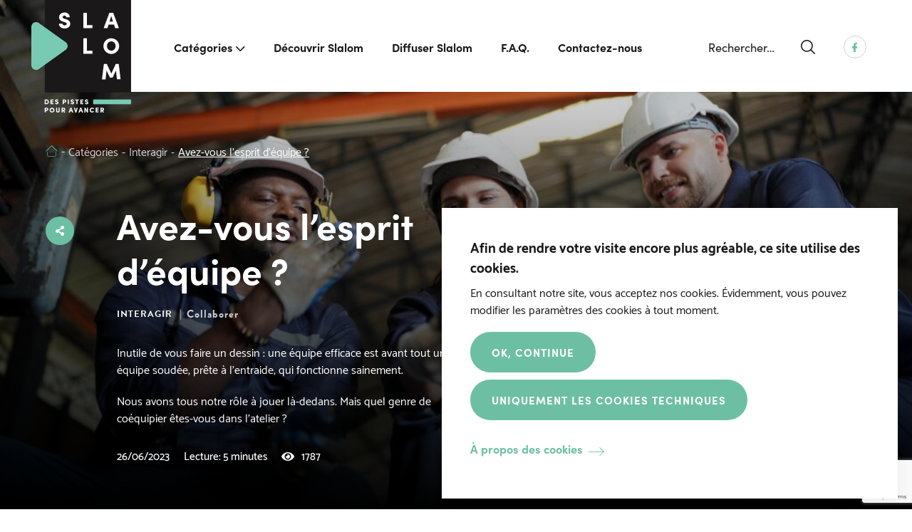

--- FILE ---
content_type: text/html; charset=UTF-8
request_url: https://slalom.be/categories/interagir/collaborer/esprit-d-equipe/
body_size: 15721
content:

<!doctype html>

<html lang="fr-FR">

<head>
	<meta charset="UTF-8">
	<meta name="HandheldFriendly" content="true" />
	<meta name="viewport" content="width=device-width, initial-scale=1">
	<meta name="author" content="slalom">
	<link rel="stylesheet" href="https://use.typekit.net/srm1rjm.css">
	<link rel="profile" href="https://gmpg.org/xfn/11">

	<meta name='robots' content='max-image-preview:large' />
	
	<!-- GBL SEO plugin. -->
	<title>Avez-vous l’esprit d’équipe ? | slalom</title>
	<meta name="description" content="Inutile de vous faire un dessin : une équipe efficace est avant tout une équipe soudée, prête à l’entraide, qui fonctionne sainement.

Nous avons tous">
	<meta property="og:title" content="Avez-vous l’esprit d’équipe ? | slalom" />
	<meta property="og:url" content="https://slalom.be/categories/interagir/collaborer/esprit-d-equipe/" />
	<link rel="canonical" href="https://slalom.be/categories/interagir/collaborer/esprit-d-equipe/" />
	<meta property="og:site_name" content="slalom" />
	<meta property="og:image" content="https://slalom.be/wp-content/uploads/2023/06/worker-in-metal-industry-2022-12-02-00-38-32-utc-560x292.jpg" />
	<meta property="og:description" content="Inutile de vous faire un dessin : une équipe efficace est avant tout une équipe soudée, prête à l’entraide, qui fonctionne sainement.

Nous avons tous" />
	<meta property="og:type" content="article" />
	<link rel="image_src" href="https://slalom.be/wp-content/uploads/2023/06/worker-in-metal-industry-2022-12-02-00-38-32-utc-560x292.jpg" />
	<meta name="twitter:card" content="summary_large_image">
	<meta name="twitter:title" content="Avez-vous l’esprit d’équipe ? | slalom" />
	<meta name="twitter:url" content="https://slalom.be/categories/interagir/collaborer/esprit-d-equipe/" />
	<meta name="twitter:description" content="Inutile de vous faire un dessin : une équipe efficace est avant tout une équipe soudée, prête à l’entraide, qui fonctionne sainement.

Nous avons tous" />
	<!-- / GBL SEO plugin. -->

<link rel="alternate" type="application/rss+xml" title="slalom &raquo; Flux" href="https://slalom.be/feed/" />
		<style>
			.lazyload,
			.lazyloading {
				max-width: 100%;
			}
		</style>
		<style id='wp-img-auto-sizes-contain-inline-css' type='text/css'>
img:is([sizes=auto i],[sizes^="auto," i]){contain-intrinsic-size:3000px 1500px}
/*# sourceURL=wp-img-auto-sizes-contain-inline-css */
</style>
<style id='wp-block-library-inline-css' type='text/css'>
:root{--wp-block-synced-color:#7a00df;--wp-block-synced-color--rgb:122,0,223;--wp-bound-block-color:var(--wp-block-synced-color);--wp-editor-canvas-background:#ddd;--wp-admin-theme-color:#007cba;--wp-admin-theme-color--rgb:0,124,186;--wp-admin-theme-color-darker-10:#006ba1;--wp-admin-theme-color-darker-10--rgb:0,107,160.5;--wp-admin-theme-color-darker-20:#005a87;--wp-admin-theme-color-darker-20--rgb:0,90,135;--wp-admin-border-width-focus:2px}@media (min-resolution:192dpi){:root{--wp-admin-border-width-focus:1.5px}}.wp-element-button{cursor:pointer}:root .has-very-light-gray-background-color{background-color:#eee}:root .has-very-dark-gray-background-color{background-color:#313131}:root .has-very-light-gray-color{color:#eee}:root .has-very-dark-gray-color{color:#313131}:root .has-vivid-green-cyan-to-vivid-cyan-blue-gradient-background{background:linear-gradient(135deg,#00d084,#0693e3)}:root .has-purple-crush-gradient-background{background:linear-gradient(135deg,#34e2e4,#4721fb 50%,#ab1dfe)}:root .has-hazy-dawn-gradient-background{background:linear-gradient(135deg,#faaca8,#dad0ec)}:root .has-subdued-olive-gradient-background{background:linear-gradient(135deg,#fafae1,#67a671)}:root .has-atomic-cream-gradient-background{background:linear-gradient(135deg,#fdd79a,#004a59)}:root .has-nightshade-gradient-background{background:linear-gradient(135deg,#330968,#31cdcf)}:root .has-midnight-gradient-background{background:linear-gradient(135deg,#020381,#2874fc)}:root{--wp--preset--font-size--normal:16px;--wp--preset--font-size--huge:42px}.has-regular-font-size{font-size:1em}.has-larger-font-size{font-size:2.625em}.has-normal-font-size{font-size:var(--wp--preset--font-size--normal)}.has-huge-font-size{font-size:var(--wp--preset--font-size--huge)}.has-text-align-center{text-align:center}.has-text-align-left{text-align:left}.has-text-align-right{text-align:right}.has-fit-text{white-space:nowrap!important}#end-resizable-editor-section{display:none}.aligncenter{clear:both}.items-justified-left{justify-content:flex-start}.items-justified-center{justify-content:center}.items-justified-right{justify-content:flex-end}.items-justified-space-between{justify-content:space-between}.screen-reader-text{border:0;clip-path:inset(50%);height:1px;margin:-1px;overflow:hidden;padding:0;position:absolute;width:1px;word-wrap:normal!important}.screen-reader-text:focus{background-color:#ddd;clip-path:none;color:#444;display:block;font-size:1em;height:auto;left:5px;line-height:normal;padding:15px 23px 14px;text-decoration:none;top:5px;width:auto;z-index:100000}html :where(.has-border-color){border-style:solid}html :where([style*=border-top-color]){border-top-style:solid}html :where([style*=border-right-color]){border-right-style:solid}html :where([style*=border-bottom-color]){border-bottom-style:solid}html :where([style*=border-left-color]){border-left-style:solid}html :where([style*=border-width]){border-style:solid}html :where([style*=border-top-width]){border-top-style:solid}html :where([style*=border-right-width]){border-right-style:solid}html :where([style*=border-bottom-width]){border-bottom-style:solid}html :where([style*=border-left-width]){border-left-style:solid}html :where(img[class*=wp-image-]){height:auto;max-width:100%}:where(figure){margin:0 0 1em}html :where(.is-position-sticky){--wp-admin--admin-bar--position-offset:var(--wp-admin--admin-bar--height,0px)}@media screen and (max-width:600px){html :where(.is-position-sticky){--wp-admin--admin-bar--position-offset:0px}}

/*# sourceURL=wp-block-library-inline-css */
</style><style id='global-styles-inline-css' type='text/css'>
:root{--wp--preset--aspect-ratio--square: 1;--wp--preset--aspect-ratio--4-3: 4/3;--wp--preset--aspect-ratio--3-4: 3/4;--wp--preset--aspect-ratio--3-2: 3/2;--wp--preset--aspect-ratio--2-3: 2/3;--wp--preset--aspect-ratio--16-9: 16/9;--wp--preset--aspect-ratio--9-16: 9/16;--wp--preset--color--black: #000000;--wp--preset--color--cyan-bluish-gray: #abb8c3;--wp--preset--color--white: #ffffff;--wp--preset--color--pale-pink: #f78da7;--wp--preset--color--vivid-red: #cf2e2e;--wp--preset--color--luminous-vivid-orange: #ff6900;--wp--preset--color--luminous-vivid-amber: #fcb900;--wp--preset--color--light-green-cyan: #7bdcb5;--wp--preset--color--vivid-green-cyan: #00d084;--wp--preset--color--pale-cyan-blue: #8ed1fc;--wp--preset--color--vivid-cyan-blue: #0693e3;--wp--preset--color--vivid-purple: #9b51e0;--wp--preset--gradient--vivid-cyan-blue-to-vivid-purple: linear-gradient(135deg,rgb(6,147,227) 0%,rgb(155,81,224) 100%);--wp--preset--gradient--light-green-cyan-to-vivid-green-cyan: linear-gradient(135deg,rgb(122,220,180) 0%,rgb(0,208,130) 100%);--wp--preset--gradient--luminous-vivid-amber-to-luminous-vivid-orange: linear-gradient(135deg,rgb(252,185,0) 0%,rgb(255,105,0) 100%);--wp--preset--gradient--luminous-vivid-orange-to-vivid-red: linear-gradient(135deg,rgb(255,105,0) 0%,rgb(207,46,46) 100%);--wp--preset--gradient--very-light-gray-to-cyan-bluish-gray: linear-gradient(135deg,rgb(238,238,238) 0%,rgb(169,184,195) 100%);--wp--preset--gradient--cool-to-warm-spectrum: linear-gradient(135deg,rgb(74,234,220) 0%,rgb(151,120,209) 20%,rgb(207,42,186) 40%,rgb(238,44,130) 60%,rgb(251,105,98) 80%,rgb(254,248,76) 100%);--wp--preset--gradient--blush-light-purple: linear-gradient(135deg,rgb(255,206,236) 0%,rgb(152,150,240) 100%);--wp--preset--gradient--blush-bordeaux: linear-gradient(135deg,rgb(254,205,165) 0%,rgb(254,45,45) 50%,rgb(107,0,62) 100%);--wp--preset--gradient--luminous-dusk: linear-gradient(135deg,rgb(255,203,112) 0%,rgb(199,81,192) 50%,rgb(65,88,208) 100%);--wp--preset--gradient--pale-ocean: linear-gradient(135deg,rgb(255,245,203) 0%,rgb(182,227,212) 50%,rgb(51,167,181) 100%);--wp--preset--gradient--electric-grass: linear-gradient(135deg,rgb(202,248,128) 0%,rgb(113,206,126) 100%);--wp--preset--gradient--midnight: linear-gradient(135deg,rgb(2,3,129) 0%,rgb(40,116,252) 100%);--wp--preset--font-size--small: 13px;--wp--preset--font-size--medium: 20px;--wp--preset--font-size--large: 36px;--wp--preset--font-size--x-large: 42px;--wp--preset--spacing--20: 0.44rem;--wp--preset--spacing--30: 0.67rem;--wp--preset--spacing--40: 1rem;--wp--preset--spacing--50: 1.5rem;--wp--preset--spacing--60: 2.25rem;--wp--preset--spacing--70: 3.38rem;--wp--preset--spacing--80: 5.06rem;--wp--preset--shadow--natural: 6px 6px 9px rgba(0, 0, 0, 0.2);--wp--preset--shadow--deep: 12px 12px 50px rgba(0, 0, 0, 0.4);--wp--preset--shadow--sharp: 6px 6px 0px rgba(0, 0, 0, 0.2);--wp--preset--shadow--outlined: 6px 6px 0px -3px rgb(255, 255, 255), 6px 6px rgb(0, 0, 0);--wp--preset--shadow--crisp: 6px 6px 0px rgb(0, 0, 0);}:where(.is-layout-flex){gap: 0.5em;}:where(.is-layout-grid){gap: 0.5em;}body .is-layout-flex{display: flex;}.is-layout-flex{flex-wrap: wrap;align-items: center;}.is-layout-flex > :is(*, div){margin: 0;}body .is-layout-grid{display: grid;}.is-layout-grid > :is(*, div){margin: 0;}:where(.wp-block-columns.is-layout-flex){gap: 2em;}:where(.wp-block-columns.is-layout-grid){gap: 2em;}:where(.wp-block-post-template.is-layout-flex){gap: 1.25em;}:where(.wp-block-post-template.is-layout-grid){gap: 1.25em;}.has-black-color{color: var(--wp--preset--color--black) !important;}.has-cyan-bluish-gray-color{color: var(--wp--preset--color--cyan-bluish-gray) !important;}.has-white-color{color: var(--wp--preset--color--white) !important;}.has-pale-pink-color{color: var(--wp--preset--color--pale-pink) !important;}.has-vivid-red-color{color: var(--wp--preset--color--vivid-red) !important;}.has-luminous-vivid-orange-color{color: var(--wp--preset--color--luminous-vivid-orange) !important;}.has-luminous-vivid-amber-color{color: var(--wp--preset--color--luminous-vivid-amber) !important;}.has-light-green-cyan-color{color: var(--wp--preset--color--light-green-cyan) !important;}.has-vivid-green-cyan-color{color: var(--wp--preset--color--vivid-green-cyan) !important;}.has-pale-cyan-blue-color{color: var(--wp--preset--color--pale-cyan-blue) !important;}.has-vivid-cyan-blue-color{color: var(--wp--preset--color--vivid-cyan-blue) !important;}.has-vivid-purple-color{color: var(--wp--preset--color--vivid-purple) !important;}.has-black-background-color{background-color: var(--wp--preset--color--black) !important;}.has-cyan-bluish-gray-background-color{background-color: var(--wp--preset--color--cyan-bluish-gray) !important;}.has-white-background-color{background-color: var(--wp--preset--color--white) !important;}.has-pale-pink-background-color{background-color: var(--wp--preset--color--pale-pink) !important;}.has-vivid-red-background-color{background-color: var(--wp--preset--color--vivid-red) !important;}.has-luminous-vivid-orange-background-color{background-color: var(--wp--preset--color--luminous-vivid-orange) !important;}.has-luminous-vivid-amber-background-color{background-color: var(--wp--preset--color--luminous-vivid-amber) !important;}.has-light-green-cyan-background-color{background-color: var(--wp--preset--color--light-green-cyan) !important;}.has-vivid-green-cyan-background-color{background-color: var(--wp--preset--color--vivid-green-cyan) !important;}.has-pale-cyan-blue-background-color{background-color: var(--wp--preset--color--pale-cyan-blue) !important;}.has-vivid-cyan-blue-background-color{background-color: var(--wp--preset--color--vivid-cyan-blue) !important;}.has-vivid-purple-background-color{background-color: var(--wp--preset--color--vivid-purple) !important;}.has-black-border-color{border-color: var(--wp--preset--color--black) !important;}.has-cyan-bluish-gray-border-color{border-color: var(--wp--preset--color--cyan-bluish-gray) !important;}.has-white-border-color{border-color: var(--wp--preset--color--white) !important;}.has-pale-pink-border-color{border-color: var(--wp--preset--color--pale-pink) !important;}.has-vivid-red-border-color{border-color: var(--wp--preset--color--vivid-red) !important;}.has-luminous-vivid-orange-border-color{border-color: var(--wp--preset--color--luminous-vivid-orange) !important;}.has-luminous-vivid-amber-border-color{border-color: var(--wp--preset--color--luminous-vivid-amber) !important;}.has-light-green-cyan-border-color{border-color: var(--wp--preset--color--light-green-cyan) !important;}.has-vivid-green-cyan-border-color{border-color: var(--wp--preset--color--vivid-green-cyan) !important;}.has-pale-cyan-blue-border-color{border-color: var(--wp--preset--color--pale-cyan-blue) !important;}.has-vivid-cyan-blue-border-color{border-color: var(--wp--preset--color--vivid-cyan-blue) !important;}.has-vivid-purple-border-color{border-color: var(--wp--preset--color--vivid-purple) !important;}.has-vivid-cyan-blue-to-vivid-purple-gradient-background{background: var(--wp--preset--gradient--vivid-cyan-blue-to-vivid-purple) !important;}.has-light-green-cyan-to-vivid-green-cyan-gradient-background{background: var(--wp--preset--gradient--light-green-cyan-to-vivid-green-cyan) !important;}.has-luminous-vivid-amber-to-luminous-vivid-orange-gradient-background{background: var(--wp--preset--gradient--luminous-vivid-amber-to-luminous-vivid-orange) !important;}.has-luminous-vivid-orange-to-vivid-red-gradient-background{background: var(--wp--preset--gradient--luminous-vivid-orange-to-vivid-red) !important;}.has-very-light-gray-to-cyan-bluish-gray-gradient-background{background: var(--wp--preset--gradient--very-light-gray-to-cyan-bluish-gray) !important;}.has-cool-to-warm-spectrum-gradient-background{background: var(--wp--preset--gradient--cool-to-warm-spectrum) !important;}.has-blush-light-purple-gradient-background{background: var(--wp--preset--gradient--blush-light-purple) !important;}.has-blush-bordeaux-gradient-background{background: var(--wp--preset--gradient--blush-bordeaux) !important;}.has-luminous-dusk-gradient-background{background: var(--wp--preset--gradient--luminous-dusk) !important;}.has-pale-ocean-gradient-background{background: var(--wp--preset--gradient--pale-ocean) !important;}.has-electric-grass-gradient-background{background: var(--wp--preset--gradient--electric-grass) !important;}.has-midnight-gradient-background{background: var(--wp--preset--gradient--midnight) !important;}.has-small-font-size{font-size: var(--wp--preset--font-size--small) !important;}.has-medium-font-size{font-size: var(--wp--preset--font-size--medium) !important;}.has-large-font-size{font-size: var(--wp--preset--font-size--large) !important;}.has-x-large-font-size{font-size: var(--wp--preset--font-size--x-large) !important;}
/*# sourceURL=global-styles-inline-css */
</style>

<style id='classic-theme-styles-inline-css' type='text/css'>
/*! This file is auto-generated */
.wp-block-button__link{color:#fff;background-color:#32373c;border-radius:9999px;box-shadow:none;text-decoration:none;padding:calc(.667em + 2px) calc(1.333em + 2px);font-size:1.125em}.wp-block-file__button{background:#32373c;color:#fff;text-decoration:none}
/*# sourceURL=/wp-includes/css/classic-themes.min.css */
</style>
<link rel='stylesheet' id='contact-form-7-css' href='https://slalom.be/wp-content/plugins/contact-form-7/includes/css/styles.css?ver=6.1.4' type='text/css' media='all' />
<link rel='stylesheet' id='h5p-plugin-styles-css' href='https://slalom.be/wp-content/plugins/h5p/h5p-php-library/styles/h5p.css?ver=1.16.2' type='text/css' media='all' />
<link rel='stylesheet' id='gblmaster-style-css' href='https://slalom.be/wp-content/themes/gblmaster/style.css?ver=6.9' type='text/css' media='all' />
<script type="text/javascript" src="https://slalom.be/wp-includes/js/jquery/jquery.min.js?ver=3.7.1" id="jquery-core-js"></script>
<script type="text/javascript" src="https://slalom.be/wp-includes/js/jquery/jquery-migrate.min.js?ver=3.4.1" id="jquery-migrate-js"></script>
<link rel="https://api.w.org/" href="https://slalom.be/wp-json/" /><link rel="alternate" title="JSON" type="application/json" href="https://slalom.be/wp-json/wp/v2/posts/734" /><link rel="canonical" href="https://slalom.be/categories/interagir/collaborer/esprit-d-equipe/" />
		<script>
			document.documentElement.className = document.documentElement.className.replace('no-js', 'js');
		</script>
				<style>
			.no-js img.lazyload {
				display: none;
			}

			figure.wp-block-image img.lazyloading {
				min-width: 150px;
			}

			.lazyload,
			.lazyloading {
				--smush-placeholder-width: 100px;
				--smush-placeholder-aspect-ratio: 1/1;
				width: var(--smush-image-width, var(--smush-placeholder-width)) !important;
				aspect-ratio: var(--smush-image-aspect-ratio, var(--smush-placeholder-aspect-ratio)) !important;
			}

						.lazyload, .lazyloading {
				opacity: 0;
			}

			.lazyloaded {
				opacity: 1;
				transition: opacity 400ms;
				transition-delay: 0ms;
			}

					</style>
		<!-- Matomo Tag Manager -->
<script>
  var _mtm = window._mtm = window._mtm || [];
  _mtm.push({'mtm.startTime': (new Date().getTime()), 'event': 'mtm.Start'});
  (function() {
    var d=document, g=d.createElement('script'), s=d.getElementsByTagName('script')[0];
    g.async=true; g.src='https://technios.be/matomo-tools/js/container_8BV11nOn.js'; s.parentNode.insertBefore(g,s);
  })();
</script>
<!-- End Matomo Tag Manager -->                                           
	<link rel="apple-touch-icon" sizes="180x180" href="https://slalom.be/wp-content/themes/gblmaster/favicons/apple-touch-icon.png">
<link rel="icon" type="image/png" sizes="32x32" href="https://slalom.be/wp-content/themes/gblmaster/favicons/favicon-32x32.png">
<link rel="icon" type="image/png" sizes="16x16" href="https://slalom.be/wp-content/themes/gblmaster/favicons/favicon-16x16.png">
<link rel="manifest" href="https://slalom.be/wp-content/themes/gblmaster/favicons/site.webmanifest">
<link rel="mask-icon" href="https://slalom.be/wp-content/themes/gblmaster/favicons/safari-pinned-tab.svg" color="#262626">
<meta name="msapplication-TileColor" content="#ffce01">
<meta name="theme-color" content="#ffffff">

		<link rel='stylesheet' id='h5p-core-styles-h5p-css' href='https://slalom.be/wp-content/plugins/h5p/h5p-php-library/styles/h5p.css?ver=1.16.2' type='text/css' media='all' />
<link rel='stylesheet' id='h5p-core-styles-h5p-confirmation-dialog-css' href='https://slalom.be/wp-content/plugins/h5p/h5p-php-library/styles/h5p-confirmation-dialog.css?ver=1.16.2' type='text/css' media='all' />
<link rel='stylesheet' id='h5p-core-styles-h5p-core-button-css' href='https://slalom.be/wp-content/plugins/h5p/h5p-php-library/styles/h5p-core-button.css?ver=1.16.2' type='text/css' media='all' />
<link rel='stylesheet' id='h5p-core-styles-h5p-tooltip-css' href='https://slalom.be/wp-content/plugins/h5p/h5p-php-library/styles/h5p-tooltip.css?ver=1.16.2' type='text/css' media='all' />
<link rel='stylesheet' id='h5p-core-styles-h5p-table-css' href='https://slalom.be/wp-content/plugins/h5p/h5p-php-library/styles/h5p-table.css?ver=1.16.2' type='text/css' media='all' />
</head>

<body class="wp-singular post-template-default single single-post postid-734 single-format-standard wp-theme-gblmaster blog">
	<!-- #page -->
	<div id="page" class="site">
	<a class="skip-link screen-reader-text" href="#content">Skip to content</a>

	<!-- #site-header -->
	<header id="site-header">
		<div class="header-container">

			<!-- #site-branding -->
			<div class="site-branding">
													<p class="site-title"><a href="https://slalom.be/" rel="home">slalom</a></p>

												</div>

					<!-- #site-navigation -->
					<nav id="site-navigation">
						<button class="menu-toggle collapse" aria-controls="primary-menu" id="primary-menu-toggle" aria-expanded="false">
							<span>Primary Menu</span>
						</button>
						<div id="main-menu-toggle-wrapper">
							<div class="inner-toggle">
								<!-- #secondary-menu -->
								<!-- <div class="secondary-menu-wrapper">You can put languages, secondary nav and search here aswell</div>-->

								<!-- .primary-menu-wrapper -->
								<div class="primary-menu-wrapper"><div class="menu-main-menu-container"><ul id="primary-menu" class="primary-menu"><li id="menu-item-339" class="menu-item menu-item-type-post_type menu-item-object-page menu-item-has-children menu-item-339"><a href="https://slalom.be/categories/">Catégories</a>
<ul class="sub-menu">
	<li id="menu-item-342" class="menu-item menu-item-type-post_type menu-item-object-page menu-item-342"><a href="https://slalom.be/categories/reflechir/">Réfléchir</a></li>
	<li id="menu-item-341" class="menu-item menu-item-type-post_type menu-item-object-page menu-item-341"><a href="https://slalom.be/categories/agir/">Agir</a></li>
	<li id="menu-item-340" class="menu-item menu-item-type-post_type menu-item-object-page menu-item-340"><a href="https://slalom.be/categories/interagir/">Interagir</a></li>
	<li id="menu-item-401" class="menu-item menu-item-type-post_type menu-item-object-page menu-item-401"><a href="https://slalom.be/categories/etre/">Etre</a></li>
	<li id="menu-item-400" class="menu-item menu-item-type-post_type menu-item-object-page menu-item-400"><a href="https://slalom.be/categories/gerer-une-equipe/">Gérer une équipe</a></li>
</ul>
</li>
<li id="menu-item-809" class="menu-item menu-item-type-post_type menu-item-object-page menu-item-809"><a href="https://slalom.be/decouvrir-slalom/">Découvrir Slalom</a></li>
<li id="menu-item-684" class="menu-item menu-item-type-post_type menu-item-object-page menu-item-684"><a href="https://slalom.be/diffuser-slalom/">Diffuser Slalom</a></li>
<li id="menu-item-791" class="menu-item menu-item-type-post_type menu-item-object-page menu-item-791"><a href="https://slalom.be/f-a-q/">F.A.Q.</a></li>
<li id="menu-item-347" class="menu-item menu-item-type-post_type menu-item-object-page menu-item-347"><a href="https://slalom.be/contactez-nous/">Contactez-nous</a></li>
</ul></div></div>

								<div class="search-social">
									<!-- #site-search -->
									<div id="site-search">
																					<form role="search" method="get" class="search-form" action="https://slalom.be/">
				<label>
					<span class="screen-reader-text">Rechercher :</span>
					<input type="search" class="search-field" placeholder="Rechercher…" value="" name="s" />
				</label>
				<input type="submit" class="search-submit" value="Rechercher" />
			</form>																			</div>

									<!-- Social -->
									<div class="menu-social-menu-container"><ul id="social-menu" class="social-menu"><li id="menu-item-12" class="facebook menu-item menu-item-type-custom menu-item-object-custom menu-item-12"><a target="_blank" href="https://www.facebook.com/Slalom-105289815107498">Facebook</a></li>
</ul></div>
																	</div>
							</div>
						</div>
					</nav>

				</div>
			</header>
			<!-- #site-content -->
			<div id="site-content">


<!-- #main -->
<main id="main-content" role="main">

	    <article id="post-734" class="post-734 post type-post status-publish format-standard has-post-thumbnail hentry category-collaborer" >
      <section class="hero lazyload" style="background-image:inherit" data-bg-image="url(https://slalom.be/wp-content/uploads/2023/06/worker-in-metal-industry-2022-12-02-00-38-32-utc-1024x683.jpg)">
        <div class="row breadcrumb"><a href="https://slalom.be">Accueil</a>  <a href="https://slalom.be/categories/">Catégories</a>  <a href="https://slalom.be/categories/interagir/">Interagir</a>  <span>Avez-vous l’esprit d’équipe ?</span></div>
        <div class="container-hero">
          <div class="action-wrapper">
                        <a class="save_this_article" data-id="734">Save</a>
            <div class="social-wrapper"><div class="sharethis"><a href="" class="share-btn">Share</a><ul class="social__link-list"><li class="facebook">
				         <a target="_blank" href="https://www.facebook.com/sharer/sharer.php?u=https%3A%2F%2Fslalom.be%2Fcategories%2Finteragir%2Fcollaborer%2Fesprit-d-equipe%2F">
				         facebook</a>
				      </li> <li class="twitter">
				         <a target="_blank" href="https://twitter.com/home?status=https%3A%2F%2Fslalom.be%2Fcategories%2Finteragir%2Fcollaborer%2Fesprit-d-equipe%2F">
				         twitter</a>
				      </li><li class="linkedin">
			         <a target="_blank" href="https://www.linkedin.com/shareArticle?mini=true&url=https%3A%2F%2Fslalom.be%2Fcategories%2Finteragir%2Fcollaborer%2Fesprit-d-equipe%2F&title=Avez-vous l’esprit d’équipe ? | slalom">
			         linkedin</a>
			      </li><li class="email">
			         <a href="mailto:?subject=Avez-vous l’esprit d’équipe ? | slalom&body=Inutile de vous faire un dessin : une équipe efficace est avant tout une équipe soudée, prête à l’entraide, qui fonctionne sainement.

Nous avons tous%0D%0A%0D%0Ahttps://slalom.be/categories/interagir/collaborer/esprit-d-equipe/">
               email
               </a>
			      </li></ul></div></div>
          </div>
          <div class="inner-hero">

            <div class="wrapper">
              <h1 class="title">Avez-vous l’esprit d’équipe ?</h1>
              <div class="taxonomy">                <div class="item">
                                                         <div><a href="https://slalom.be/categories/interagir/">Interagir</a></div>
                                  <div>Collaborer</div>
               </div>
                        </div>
           <div class="teaser"><p>Inutile de vous faire un dessin : une équipe efficace est avant tout une équipe soudée, prête à l’entraide, qui fonctionne sainement.</p>
<p>Nous avons tous notre rôle à jouer là-dedans. Mais quel genre de coéquipier êtes-vous dans l’atelier ?</p>
</div>
           <div class="infos">
            <ul>
              <li class="date">26/06/2023</li>
                              <li class="lecture">Lecture: 5 minutes</li>
                                            <li class="vues"><i></i><span>1787</span></li>
                                                      </ul>
          </div>
        </div>
        <div class="master-cta">
                                    <button data-modal="fake-modal-post" class="button button--surtur fake-modal-opener btn-quizz">
                <svg class="textcircle" viewBox="0 0 500 500">
                  <title>Lancer le quizz</title>
                        <defs>
                          <path id="textcircle" d="M250,400 a150,150 0 0,1 0,-300a150,150 0 0,1 0,300Z"></path>
                        </defs>
                        <text>
                          <textPath xlink:href="#textcircle" aria-label="Lancer le quizz  Lancer le quizz  " textLength="900">Lancer le quizz Lancer le quizz </textPath>
                        </text>
                </svg>
                <svg aria-hidden="true" class="circle-btn" width="40" height="40" viewBox="0 0 40 40" xmlns="http://www.w3.org/2000/svg">
                  <g id="Groupe_1407" transform="translate(-188.714 6.846)">
                    <g id="Groupe_1410" transform="translate(204.714 5.154)">
                      <g id="Groupe_1409" transform="translate(0)">
                        <path id="Tracé_1570" class="st0" d="M9,5C8.9,2.9,7.1,1.1,4.9,1C3.7,0.9,2.5,1.3,1.6,2.1C0.7,3,0.2,4.1,0.2,5.3
                        c0,0.6,0.5,1,1.1,1c0.5,0,1-0.5,1-1c0-1.3,1-2.3,2.3-2.3c0.1,0,0.1,0,0.2,0C6.1,3.1,7,4.2,6.9,5.5c-0.1,1-0.8,1.9-1.8,2.1
                        c-0.9,0.2-1.5,1-1.5,1.9V12c0,0.6,0.4,1.1,1,1.1c0.6,0,1.1-0.4,1.1-1c0,0,0,0,0-0.1V9.6C7.8,9.1,9.2,7.2,9,5z" />
                      </g>
                    </g>
                    <g id="Groupe_1412" transform="translate(208.07 19.293)">
                      <g id="Groupe_1411" transform="translate(0)">
                        <path id="Tracé_1571" class="st0" d="M2,1.3c-0.4-0.4-1.1-0.4-1.5,0c-0.4,0.4-0.4,1.1,0,1.5s1.1,0.4,1.5,0
                        C2.2,2.5,2.3,2.3,2.3,2C2.3,1.7,2.2,1.5,2,1.3z" />
                      </g>
                    </g>
                  </g>
                </svg>

              </button>
                                    
        </div>
      </div>
    </div>
      </section>
      <!-- <div class="cta-wrapper">
          </div> -->

      <!-- <style>
    .h5p-hidden{
      visibility: hidden;
      position: fixed;
      top: 100vh;
    }
  </style> -->

      <section id="fake-modal-post" class="h5p-wrapper section-flexible section-h5p h5p-hidden">
        <div class="inner">
          <div class="h5p-iframe-wrapper"><iframe id="h5p-iframe-16" class="h5p-iframe" data-content-id="16" style="height:1px" src="about:blank" frameBorder="0" scrolling="no" title="Avez-vous l’esprit d’équipe ?"></iframe></div>
        </div>
      </section>

                    <div class="page-flex">
                                    <section class="section-flexible section-text2cols  first_third">
			<div class="flex-intro">
			<h2>Un pour tous, tous pour moi !</h2>
		</div>
		<div class="wrapper-inner-flex">
		<div class="inner-flex">
			<div class="inner-flex-block text">
				<p>Inutile de vous faire un dessin : une équipe efficace est avant tout une équipe soudée, prête à l’entraide, qui fonctionne sainement.</p>
<p>Nous avons tous notre rôle à jouer là-dedans. Mais quel genre de coéquipier êtes-vous dans l’atelier ?</p>
			</div>
			<div class="inner-flex-block text">
				<p>Plutôt loup solitaire ou leader naturel ? Ce test vous a sans doute aidé à vous connaître un peu mieux dans le cadre du travail.</p>
<p>Retrouvez ici en-dessous quelques petits trucs pour être un équipier de choix.</p>
			</div>
		</div>
	</div>
</section>
                                                <section class="section-flexible section-textdownload  text_left half text-bg-color-site">
  <div class="wrapper-inner-flex">
    <div class="inner-flex">
              <div class="inner-flex-block inner-flex-block-text">
          <div class="text"><h3>Les 3 profils</h3>
<ul>
<li><strong>Solidaire :</strong> empathie et esprit d’équipe</li>
<li><strong>Créatif :</strong> curiosité et analyse</li>
<li><strong>Fédérateur :</strong> charisme et justice</li>
</ul>
        </div>
      </div>
        <div class="inner-flex-block inner-flex-block-textdownload">
      <div class="content-wrapper">
                          <div class="wrapper-links">
                        <ul class="wrapper-items link-link">
                                              <li class="item">
                                      <a class="listlink" href="https://www.humanoo.com/fr/magazine/les-9-profils-types-collaborateurs/">
                      <div class="wrapper-listlink">
                                                  <div class="type"></div>
                                                <div class="label">À lire : Tous les profils d’équipiers</div>
                      </div>
                    </a>
                                  </li>
                                              <li class="item">
                                      <a class="listlink" href="https://www.youtube.com/watch?v=1W2d4ZX22UE">
                      <div class="wrapper-listlink">
                                                  <div class="type"></div>
                                                <div class="label">À regarder : L’esprit d’équipe résumé en 30 secondes</div>
                      </div>
                    </a>
                                  </li>
                          </ul>
          </div>
              </div>
    </div>
  </div>
</div>
</section>
                              </div>
          </article>

    <!-- 	End of the loop. -->

</main>



</div>

<!-- #site-footer -->
<footer id="site-footer">
	<div class="inner-footer">
		<div id="main-footer">
			<!-- #footer-menu -->
			<div class="wrapper-footer-menu">
				<div class="menu-main-menu-container"><ul id="footer-menu" class="footer-menu"><li class="menu-item menu-item-type-post_type menu-item-object-page menu-item-has-children menu-item-339"><a href="https://slalom.be/categories/">Catégories</a>
<ul class="sub-menu">
	<li class="menu-item menu-item-type-post_type menu-item-object-page menu-item-342"><a href="https://slalom.be/categories/reflechir/">Réfléchir</a></li>
	<li class="menu-item menu-item-type-post_type menu-item-object-page menu-item-341"><a href="https://slalom.be/categories/agir/">Agir</a></li>
	<li class="menu-item menu-item-type-post_type menu-item-object-page menu-item-340"><a href="https://slalom.be/categories/interagir/">Interagir</a></li>
	<li class="menu-item menu-item-type-post_type menu-item-object-page menu-item-401"><a href="https://slalom.be/categories/etre/">Etre</a></li>
	<li class="menu-item menu-item-type-post_type menu-item-object-page menu-item-400"><a href="https://slalom.be/categories/gerer-une-equipe/">Gérer une équipe</a></li>
</ul>
</li>
<li class="menu-item menu-item-type-post_type menu-item-object-page menu-item-809"><a href="https://slalom.be/decouvrir-slalom/">Découvrir Slalom</a></li>
<li class="menu-item menu-item-type-post_type menu-item-object-page menu-item-684"><a href="https://slalom.be/diffuser-slalom/">Diffuser Slalom</a></li>
<li class="menu-item menu-item-type-post_type menu-item-object-page menu-item-791"><a href="https://slalom.be/f-a-q/">F.A.Q.</a></li>
<li class="menu-item menu-item-type-post_type menu-item-object-page menu-item-347"><a href="https://slalom.be/contactez-nous/">Contactez-nous</a></li>
</ul></div>			</div>
			<!-- .info-client -->
			<div class="info-client">
				<address>
					<div class="site-branding">
						<p class="site-title"><a href="https://slalom.be/" rel="home">slalom</a>
						</p>
					</div>

										<a href="https://www.google.com/maps/dir/%2B%2B%2B" class="address" target="_blank">
						<p></p>
						<p>, </p>
						<p></p>
					</a>

										<a href="mailto:" class="email"></a>
					<a href="tel:" class="tel"></a>
					<p class="fax"></p>
				</address>
			</div>
			<!-- #social-container -->
			<div class="social-container">
				<div class="menu-social-menu-container"><ul id="menu-social-menu" class="gbl-social-menu"><li class="facebook menu-item menu-item-type-custom menu-item-object-custom menu-item-12"><a target="_blank" href="https://www.facebook.com/Slalom-105289815107498">Facebook</a></li>
</ul></div>			</div>
		</div>
		<!-- #colophon -->
		<div id="colophon" role="contentinfo">
			<div class="credits-wrapper">
													<p class="credit">© Copyright 2026 slalom - Tous droits réservés</p>
								<div class="gdpr-menu">
					<div class="menu-gdpr-menu-container"><ul id="menu-gdpr-menu" class="menu"><li id="menu-item-19" class="menu-item menu-item-type-post_type menu-item-object-page menu-item-19"><a href="https://slalom.be/condition-dutilisation/">Condition d&rsquo;utilisation</a></li>
<li id="menu-item-21" class="menu-item menu-item-type-post_type menu-item-object-page menu-item-privacy-policy menu-item-21"><a rel="privacy-policy" href="https://slalom.be/politique-de-confidentialite/">Politique de confidentialité</a></li>
<li id="menu-item-23" class="menu-item menu-item-type-post_type menu-item-object-page menu-item-23"><a href="https://slalom.be/cookies/">Cookies</a></li>
</ul></div>				</div>
			</div>

			<p class="copyright">
				<a target="_blank" class="madebyglobule" rel="nofollow" href="http://www.globulebleu.com" title="Visit Globule Bleu's website">Made by Globule Bleu</a>
			</p>
		</div>
	</div>
</footer>
</div>

<!-- script -->
<script type="speculationrules">
{"prefetch":[{"source":"document","where":{"and":[{"href_matches":"/*"},{"not":{"href_matches":["/wp-*.php","/wp-admin/*","/wp-content/uploads/*","/wp-content/*","/wp-content/plugins/*","/wp-content/themes/gblmaster/*","/*\\?(.+)"]}},{"not":{"selector_matches":"a[rel~=\"nofollow\"]"}},{"not":{"selector_matches":".no-prefetch, .no-prefetch a"}}]},"eagerness":"conservative"}]}
</script>
<!--googleoff: index-->
    			<div class="cookies-law-info hidden">
    				<div class="cookies-wrapper">
    					<div class="cookies-content"><p><strong>Afin de rendre votre visite encore plus agréable, ce site utilise des cookies.</strong></p>
<p>En consultant notre site, vous acceptez nos cookies. Évidemment, vous pouvez modifier les paramètres des cookies à tout moment.</p>
</div>
    					<div class="cookies-buttons">
    						<button type="button" class="agree-button" data-consent="2">OK, Continue</button>
    						<button type="button" class="agree-button" data-consent="3">Uniquement les cookies techniques</button>
    						<a href="https://slalom.be/cookies/" class="find-more-button">À propos des cookies</a>
    					</div>
    				</div>
    		</div><!--googleon: index--><script>H5PIntegration = {"baseUrl":"https:\/\/slalom.be","url":"\/wp-content\/uploads\/h5p","postUserStatistics":false,"ajax":{"setFinished":"https:\/\/slalom.be\/wp-admin\/admin-ajax.php?token=befb974573&action=h5p_setFinished","contentUserData":"https:\/\/slalom.be\/wp-admin\/admin-ajax.php?token=5cfec77d87&action=h5p_contents_user_data&content_id=:contentId&data_type=:dataType&sub_content_id=:subContentId"},"saveFreq":false,"siteUrl":"https:\/\/slalom.be","l10n":{"H5P":{"fullscreen":"Plein \u00e9cran","disableFullscreen":"Disable fullscreen","download":"Download","copyrights":"Rights of use","embed":"Embed","size":"Size","showAdvanced":"Show advanced","hideAdvanced":"Hide advanced","advancedHelp":"Include this script on your website if you want dynamic sizing of the embedded content:","copyrightInformation":"Rights of use","close":"Close","title":"Titre","author":"Auteur","year":"Year","source":"Source","license":"License","thumbnail":"Thumbnail","noCopyrights":"No copyright information available for this content.","reuse":"Reuse","reuseContent":"Reuse Content","reuseDescription":"Reuse this content.","downloadDescription":"Download this content as a H5P file.","copyrightsDescription":"View copyright information for this content.","embedDescription":"View the embed code for this content.","h5pDescription":"Visit H5P.org to check out more cool content.","contentChanged":"This content has changed since you last used it.","startingOver":"You'll be starting over.","by":"by","showMore":"Show more","showLess":"Show less","subLevel":"Sublevel","confirmDialogHeader":"Confirm action","confirmDialogBody":"Please confirm that you wish to proceed. This action is not reversible.","cancelLabel":"Cancel","confirmLabel":"Confirm","licenseU":"Undisclosed","licenseCCBY":"Attribution","licenseCCBYSA":"Attribution-ShareAlike","licenseCCBYND":"Attribution-NoDerivs","licenseCCBYNC":"Attribution-NonCommercial","licenseCCBYNCSA":"Attribution-NonCommercial-ShareAlike","licenseCCBYNCND":"Attribution-NonCommercial-NoDerivs","licenseCC40":"4.0 International","licenseCC30":"3.0 Unported","licenseCC25":"2.5 Generic","licenseCC20":"2.0 Generic","licenseCC10":"1.0 Generic","licenseGPL":"General Public License","licenseV3":"Version 3","licenseV2":"Version 2","licenseV1":"Version 1","licensePD":"Public Domain","licenseCC010":"CC0 1.0 Universal (CC0 1.0) Public Domain Dedication","licensePDM":"Public Domain Mark","licenseC":"Copyright","contentType":"Content Type","licenseExtras":"License Extras","changes":"Changelog","contentCopied":"Content is copied to the clipboard","connectionLost":"Connection lost. Results will be stored and sent when you regain connection.","connectionReestablished":"Connection reestablished.","resubmitScores":"Attempting to submit stored results.","offlineDialogHeader":"Your connection to the server was lost","offlineDialogBody":"We were unable to send information about your completion of this task. Please check your internet connection.","offlineDialogRetryMessage":"Retrying in :num....","offlineDialogRetryButtonLabel":"Retry now","offlineSuccessfulSubmit":"Successfully submitted results.","mainTitle":"Sharing <strong>:title<\/strong>","editInfoTitle":"Edit info for <strong>:title<\/strong>","cancel":"Cancel","back":"Back","next":"Next","reviewInfo":"Review info","share":"Share","saveChanges":"Save changes","registerOnHub":"Register on the H5P Hub","updateRegistrationOnHub":"Save account settings","requiredInfo":"Required Info","optionalInfo":"Optional Info","reviewAndShare":"Review & Share","reviewAndSave":"Review & Save","shared":"Shared","currentStep":"Step :step of :total","sharingNote":"All content details can be edited after sharing","licenseDescription":"Select a license for your content","licenseVersion":"License Version","licenseVersionDescription":"Select a license version","disciplineLabel":"Disciplines","disciplineDescription":"You can select multiple disciplines","disciplineLimitReachedMessage":"You can select up to :numDisciplines disciplines","discipline":{"searchPlaceholder":"Type to search for disciplines","in":"in","dropdownButton":"Dropdown button"},"removeChip":"Remove :chip from the list","keywordsPlaceholder":"Add keywords","keywords":"Keywords","keywordsDescription":"You can add multiple keywords separated by commas. Press \"Enter\" or \"Add\" to confirm keywords","altText":"Alt text","reviewMessage":"Please review the info below before you share","subContentWarning":"Sub-content (images, questions etc.) will be shared under :license unless otherwise specified in the authoring tool","disciplines":"Disciplines","shortDescription":"Short description","longDescription":"Long description","icon":"Icon","screenshots":"Screenshots","helpChoosingLicense":"Help me choose a license","shareFailed":"Share failed.","editingFailed":"Editing failed.","shareTryAgain":"Something went wrong, please try to share again.","pleaseWait":"Please wait...","language":"Language","level":"Level","shortDescriptionPlaceholder":"Short description of your content","longDescriptionPlaceholder":"Long description of your content","description":"Description","iconDescription":"640x480px. If not selected content will use category icon","screenshotsDescription":"Add up to five screenshots of your content","submitted":"Submitted!","isNowSubmitted":"Is now submitted to H5P Hub","changeHasBeenSubmitted":"A change has been submited for","contentAvailable":"Your content will normally be available in the Hub within one business day.","contentUpdateSoon":"Your content will update soon","contentLicenseTitle":"Content License Info","licenseDialogDescription":"Click on a specific license to get info about proper usage","publisherFieldTitle":"Publisher","publisherFieldDescription":"This will display as the \"Publisher name\" on shared content","emailAddress":"Email Address","publisherDescription":"Publisher description","publisherDescriptionText":"This will be displayed under \"Publisher info\" on shared content","contactPerson":"Contact Person","phone":"Phone","address":"Address","city":"City","zip":"Zip","country":"Country","logoUploadText":"Organization logo or avatar","acceptTerms":"I accept the <a href=\":url\" target=\"_blank\">terms of use<\/a>","successfullyRegistred":"You have successfully registered an account on the H5P Hub","successfullyRegistredDescription":"You account details can be changed","successfullyUpdated":"Your H5P Hub account settings have successfully been changed","accountDetailsLinkText":"here","registrationTitle":"H5P Hub Registration","registrationFailed":"An error occurred","registrationFailedDescription":"We were not able to create an account at this point. Something went wrong. Try again later.","maxLength":":length is the maximum number of characters","keywordExists":"Keyword already exists!","licenseDetails":"License details","remove":"Retirer","removeImage":"Remove image","cancelPublishConfirmationDialogTitle":"Cancel sharing","cancelPublishConfirmationDialogDescription":"Are you sure you want to cancel the sharing process?","cancelPublishConfirmationDialogCancelButtonText":"Non","cancelPublishConfirmationDialogConfirmButtonText":"Oui","add":"Add","age":"Typical age","ageDescription":"The target audience of this content. Possible input formats separated by commas: \"1,34-45,-50,59-\".","invalidAge":"Invalid input format for Typical age. Possible input formats separated by commas: \"1, 34-45, -50, -59-\".","contactPersonDescription":"H5P will reach out to the contact person in case there are any issues with the content shared by the publisher. The contact person's name or other information will not be published or shared with third parties","emailAddressDescription":"The email address will be used by H5P to reach out to the publisher in case of any issues with the content or in case the publisher needs to recover their account. It will not be published or shared with any third parties","copyrightWarning":"Copyrighted material cannot be shared in the H5P Content Hub. If the content is licensed with a OER friendly license like Creative Commons, please choose the appropriate license. If not this content cannot be shared.","keywordsExits":"Keywords already exists!","someKeywordsExits":"Some of these keywords already exist","width":"width","height":"height","rotateLeft":"Rotate Left","rotateRight":"Rotate Right","cropImage":"Crop Image","confirmCrop":"Confirm Crop","cancelCrop":"Cancel Crop"}},"hubIsEnabled":true,"reportingIsEnabled":false,"libraryConfig":null,"crossorigin":null,"crossoriginCacheBuster":null,"pluginCacheBuster":"?v=1.16.2","libraryUrl":"https:\/\/slalom.be\/wp-content\/plugins\/h5p\/h5p-php-library\/js","core":{"styles":["\/wp-content\/plugins\/h5p\/h5p-php-library\/styles\/h5p.css?ver=1.16.2","\/wp-content\/plugins\/h5p\/h5p-php-library\/styles\/h5p-confirmation-dialog.css?ver=1.16.2","\/wp-content\/plugins\/h5p\/h5p-php-library\/styles\/h5p-core-button.css?ver=1.16.2","\/wp-content\/plugins\/h5p\/h5p-php-library\/styles\/h5p-tooltip.css?ver=1.16.2","\/wp-content\/plugins\/h5p\/h5p-php-library\/styles\/h5p-table.css?ver=1.16.2"],"scripts":["\/wp-content\/plugins\/h5p\/h5p-php-library\/js\/jquery.js?ver=1.16.2","\/wp-content\/plugins\/h5p\/h5p-php-library\/js\/h5p.js?ver=1.16.2","\/wp-content\/plugins\/h5p\/h5p-php-library\/js\/h5p-event-dispatcher.js?ver=1.16.2","\/wp-content\/plugins\/h5p\/h5p-php-library\/js\/h5p-x-api-event.js?ver=1.16.2","\/wp-content\/plugins\/h5p\/h5p-php-library\/js\/h5p-x-api.js?ver=1.16.2","\/wp-content\/plugins\/h5p\/h5p-php-library\/js\/h5p-content-type.js?ver=1.16.2","\/wp-content\/plugins\/h5p\/h5p-php-library\/js\/h5p-confirmation-dialog.js?ver=1.16.2","\/wp-content\/plugins\/h5p\/h5p-php-library\/js\/h5p-action-bar.js?ver=1.16.2","\/wp-content\/plugins\/h5p\/h5p-php-library\/js\/request-queue.js?ver=1.16.2","\/wp-content\/plugins\/h5p\/h5p-php-library\/js\/h5p-tooltip.js?ver=1.16.2"]},"loadedJs":[],"loadedCss":[],"contents":{"cid-16":{"library":"H5P.PersonalityQuiz 1.0","jsonContent":"{\"titleScreen\":{\"title\":{\"display\":true,\"text\":\"Avez-vous l\\u2019esprit d\\u2019\\u00e9quipe ?\"},\"image\":{},\"skip\":true},\"resultScreen\":{\"animation\":\"none\",\"displayTitle\":true,\"displayDescription\":true,\"imagePosition\":\"background\"},\"personalities\":[{\"image\":{},\"name\":\"Solidaire\",\"description\":\"\\u00catre solidaire, c\\u2019est \\u00eatre empathique et avoir l\\u2019esprit d\\u2019\\u00e9quipe, ce qui permet de franchir des situations compliqu\\u00e9es en se soutenant les uns les autres. Cela permet aussi de donner confiance \\u00e0 ses coll\\u00e8gues et de les rassurer, ce qui \\u00e9vite les ambiances d\\u00e9l\\u00e9t\\u00e8res dans les \\u00e9quipes.\"},{\"image\":{},\"name\":\"Cr\\u00e9atif\",\"description\":\"\\u00catre cr\\u00e9atif, c\\u2019est \\u00eatre curieux et bon analyste, et donc de penser les probl\\u00e8mes d\\u2019une mani\\u00e8re qui n\\u2019est pas forc\\u00e9ment la plus \\u00e9vidente \\u00e0 premi\\u00e8re vue, mais qui permet de trouver des solutions parfois plus efficaces que ce que l\\u2019on pensait initialement. Cela permet aussi de penser les t\\u00e2ches de mani\\u00e8re plus ludiques et de transmettre des connaissances en s\\u2019adaptant \\u00e0 son public.\"},{\"image\":{},\"name\":\"F\\u00e9d\\u00e9rateur\",\"description\":\"\\u00catre f\\u00e9d\\u00e9rateur, c\\u2019est \\u00eatre charismatique et juste, ce qui est important pour rassembler et faire ressortir le meilleur d\\u2019une \\u00e9quipe. Cela permet aussi de d\\u00e9samorcer des conflits car les diff\\u00e9rents partis se sentent \\u00e9cout\\u00e9s et concern\\u00e9s par ce que vous avez \\u00e0 dire.\"}],\"questions\":[{\"image\":{},\"answers\":[{\"image\":{},\"text\":\"Vous vous \\u00eates d\\u00e9j\\u00e0 concert\\u00e9 avec vos coll\\u00e8gues et avez d\\u00e9termin\\u00e9 le r\\u00f4le de chacun dans la formation\",\"personality\":\"Solidaire\"},{\"image\":{},\"text\":\"Vous leur expliquez les bases sous forme de jeu de r\\u00f4le, vous avez m\\u00eame pr\\u00e9par\\u00e9 de la documentation avec des sch\\u00e9mas\",\"personality\":\"Cr\\u00e9atif\"},{\"image\":{},\"text\":\"Vous \\u00e9coutez les nouveaux apprentis un par un pour conna\\u00eetre leur bagage professionnel et les former au mieux en d\\u00e9l\\u00e9guant les points o\\u00f9 vous avez des lacunes \\u00e0 vos coll\\u00e8gues\",\"personality\":\"F\\u00e9d\\u00e9rateur\"}],\"text\":\"Ce matin, comme pr\\u00e9vu depuis plusieurs semaines, c\\u2019est le grand jour et vous devez former de nouveaux apprentis avec l\\u2019aide de certains de vos coll\\u00e8gues.\"},{\"image\":{},\"answers\":[{\"image\":{},\"text\":\"Vous pr\\u00e9parez une animation pour le jour de son d\\u00e9part et vous avez d\\u00e9j\\u00e0 une id\\u00e9e du cadeau que vous allez lui offrir\",\"personality\":\"Cr\\u00e9atif\"},{\"image\":{},\"text\":\"Vous proposez \\u00e0 vos coll\\u00e8gues de faire une cagnotte pour lui offrir un s\\u00e9jour ressour\\u00e7ant, et l\\u2019id\\u00e9e a du succ\\u00e8s\",\"personality\":\"F\\u00e9d\\u00e9rateur\"},{\"image\":{},\"text\":\"Vous vous retrouvez le lendemain midi discr\\u00e8tement avec vos coll\\u00e8gues et vous discutez de ce que vous allez organiser ensemble pour lui souhaiter un bon d\\u00e9part\",\"personality\":\"Solidaire\"}],\"text\":\"Durant la pause de midi, vous apprenez que l\\u2019un de vos coll\\u00e8gues va partir \\u00e0 la retraite \\u00e0 la fin du mois.\"},{\"image\":{},\"answers\":[{\"image\":{},\"text\":\"Durant la pause de midi, vous en profitez pour rassembler quelques coll\\u00e8gues afin de lui rappeler \\u00e0 quel point vous \\u00eates heureux de travailler avec lui\",\"personality\":\"F\\u00e9d\\u00e9rateur\"},{\"image\":{},\"text\":\"Vous lui proposez de s\\u2019asseoir \\u00e0 l\\u2019\\u00e9cart avec vous pendant la pause d\\u00e9jeuner et lui proposez votre oreille s\\u2019il a besoin de vider son sac\",\"personality\":\"Solidaire\"},{\"image\":{},\"text\":\"Apr\\u00e8s le repas, vous lui proposez de venir faire un tour avec vous autour de votre lieu de travail, prendre l\\u2019air et marcher c\\u2019est bon pour le moral\",\"personality\":\"Cr\\u00e9atif\"}],\"text\":\"Aujourd\\u2019hui, vous remarquez que votre bin\\u00f4me est d\\u00e9moralis\\u00e9 et semble perdre confiance en son travail.\"},{\"image\":{},\"answers\":[{\"image\":{},\"text\":\"Vous vous r\\u00e9unissez avec vos coll\\u00e8gues, les \\u00e9coutez, discutez, et d\\u00e9cidez ensemble des ajustements n\\u00e9cessaires. D\\u2019ailleurs, il n\\u2019y a pas d\\u2019urgence pour vous, donc vous pr\\u00e9f\\u00e9rez d\\u00e9caler votre semaine pour la laisser \\u00e0 quelqu\\u2019un qui en aurait plus besoin\",\"personality\":\"Solidaire\"},{\"image\":{},\"text\":\"Vous trouvez un moment pour vous r\\u00e9unir avec vos coll\\u00e8gues et d\\u00e9bloquer la situation en expliquant que chacun doit y mettre du sien pour que tout le monde puisse partir\",\"personality\":\"F\\u00e9d\\u00e9rateur\"},{\"image\":{},\"text\":\"Vous demandez \\u00e0 votre sup\\u00e9rieur un calendrier des dates disponibles, et le montrez \\u00e0 vos coll\\u00e8gues afin que chacun puisse trouver ce qui lui convient le mieux\",\"personality\":\"Cr\\u00e9atif\"}],\"text\":\"Votre sup\\u00e9rieur vient de vous refuser, \\u00e0 vous et vos coll\\u00e8gues, vos prochaines demandes de cong\\u00e9s, car vous souhaitiez tous les prendre durant la m\\u00eame p\\u00e9riode.\"},{\"image\":{},\"answers\":[{\"image\":{},\"text\":\"Vous avez d\\u00e9j\\u00e0 pos\\u00e9 des questions sur cette machine autour de vous, et avez appris que certains de vos coll\\u00e8gues sont d\\u00e9j\\u00e0 familiers avec elle. Vous leur avez donc d\\u00e9j\\u00e0 demand\\u00e9 s\\u2019ils pouvaient vous expliquer les bases \\u00e0 vous et votre \\u00e9quipe\",\"personality\":\"F\\u00e9d\\u00e9rateur\"},{\"image\":{},\"text\":\"Vous prenez des notes, faites des sch\\u00e9mas, et demandez si la documentation de cette formation peut \\u00eatre mise \\u00e0 disposition de tous pour se rafraichir la m\\u00e9moire dans le futur si besoin\",\"personality\":\"Cr\\u00e9atif\"},{\"image\":{},\"text\":\"Pendant la formation, vous \\u00eates \\u00e0 l\\u2019\\u00e9coute aussi bien du formateur que de vos coll\\u00e8gues et n\\u2019h\\u00e9sitez pas \\u00e0 prendre quelques minutes sur votre temps personnel pour r\\u00e9-expliquer des points \\u00e0 certains de vos coll\\u00e8gues qui ne sont pas s\\u00fbrs d\\u2019avoir compris\",\"personality\":\"Solidaire\"}],\"text\":\"Une nouvelle machine est install\\u00e9e sur votre lieu de travail et vous allez \\u00eatre form\\u00e9 \\u00e0 son utilisation par un intervenant ext\\u00e9rieur.\"}],\"startText\":\"Commencer\",\"progressText\":\"@question sur @total\",\"retakeText\":\"Refaire le sondage\",\"animation\":true,\"buttonColor\":\"4D5DAA\",\"progressbarColor\":\"9ee7d6\"}","fullScreen":"0","exportUrl":"\/wp-content\/uploads\/h5p\/exports\/avez-vous-l-esprit-d-equipe-16.h5p","embedCode":"<iframe src=\"https:\/\/slalom.be\/wp-admin\/admin-ajax.php?action=h5p_embed&id=16\" width=\":w\" height=\":h\" frameborder=\"0\" allowfullscreen=\"allowfullscreen\" title=\"Avez-vous l\u2019esprit d\u2019\u00e9quipe\u00a0?\"><\/iframe>","resizeCode":"<script src=\"https:\/\/slalom.be\/wp-content\/plugins\/h5p\/h5p-php-library\/js\/h5p-resizer.js\" charset=\"UTF-8\"><\/script>","url":"https:\/\/slalom.be\/wp-admin\/admin-ajax.php?action=h5p_embed&id=16","title":"Avez-vous l\u2019esprit d\u2019\u00e9quipe\u00a0?","displayOptions":{"frame":false,"export":true,"embed":true,"copyright":true,"icon":true,"copy":false},"metadata":{"title":"Avez-vous l\u2019esprit d\u2019\u00e9quipe\u00a0?","license":"U"},"contentUserData":[{"state":"{}"}],"scripts":["\/wp-content\/uploads\/h5p\/cachedassets\/9d3e2436beff556eeec3b4bf6e60ccb2cfac5192.js"],"styles":["\/wp-content\/uploads\/h5p\/cachedassets\/9d3e2436beff556eeec3b4bf6e60ccb2cfac5192.css","https:\/\/slalom.be\/wp-content\/themes\/gblmaster\/h5p.css?ver=0.1"]}}};</script><script type="text/javascript" src="https://slalom.be/wp-includes/js/dist/hooks.min.js?ver=dd5603f07f9220ed27f1" id="wp-hooks-js"></script>
<script type="text/javascript" src="https://slalom.be/wp-includes/js/dist/i18n.min.js?ver=c26c3dc7bed366793375" id="wp-i18n-js"></script>
<script type="text/javascript" id="wp-i18n-js-after">
/* <![CDATA[ */
wp.i18n.setLocaleData( { 'text direction\u0004ltr': [ 'ltr' ] } );
//# sourceURL=wp-i18n-js-after
/* ]]> */
</script>
<script type="text/javascript" src="https://slalom.be/wp-content/plugins/contact-form-7/includes/swv/js/index.js?ver=6.1.4" id="swv-js"></script>
<script type="text/javascript" id="contact-form-7-js-translations">
/* <![CDATA[ */
( function( domain, translations ) {
	var localeData = translations.locale_data[ domain ] || translations.locale_data.messages;
	localeData[""].domain = domain;
	wp.i18n.setLocaleData( localeData, domain );
} )( "contact-form-7", {"translation-revision-date":"2025-02-06 12:02:14+0000","generator":"GlotPress\/4.0.1","domain":"messages","locale_data":{"messages":{"":{"domain":"messages","plural-forms":"nplurals=2; plural=n > 1;","lang":"fr"},"This contact form is placed in the wrong place.":["Ce formulaire de contact est plac\u00e9 dans un mauvais endroit."],"Error:":["Erreur\u00a0:"]}},"comment":{"reference":"includes\/js\/index.js"}} );
//# sourceURL=contact-form-7-js-translations
/* ]]> */
</script>
<script type="text/javascript" id="contact-form-7-js-before">
/* <![CDATA[ */
var wpcf7 = {
    "api": {
        "root": "https:\/\/slalom.be\/wp-json\/",
        "namespace": "contact-form-7\/v1"
    }
};
//# sourceURL=contact-form-7-js-before
/* ]]> */
</script>
<script type="text/javascript" src="https://slalom.be/wp-content/plugins/contact-form-7/includes/js/index.js?ver=6.1.4" id="contact-form-7-js"></script>
<script type="text/javascript" id="gblmaster-scripts-js-extra">
/* <![CDATA[ */
var frontendajax = {"ajaxurl":"https://slalom.be/wp-admin/admin-ajax.php","loader":"https://slalom.be/wp-content/themes/gblmaster/img/gif/loader.gif","modalIE":"\u003Cdiv id=\"page\" class=\"site\"\u003E\n\u003Cdiv id=\"site-content\"\u003E\n\u003Cdiv id=\"modal_ie\" class=\"modal open\"\u003E\n\u003Cdiv class=\"modal-inner\"\u003E\n\u003Cdiv class=\"modal-content\"\u003E\n\u003Ch2\u003EIncompatibilit\u00e9 du navigateur Web\u003C/h2\u003E\n\u003Cp\u003ENous sommes d\u00e9sol\u00e9s mais ce site Web n\u2019est pas compatible avec Internet Explorer. Pour une exp\u00e9rience compl\u00e8te, veuillez utiliser des navigateurs Web tels que Mozilla Firefox, Google Chrome, Microsoft Edge ou Safari\u003C/p\u003E\n\u003C/div\u003E\n\u003C/div\u003E\n\u003C/div\u003E\n\u003C/div\u003E\n\u003C/div\u003E\n"};
//# sourceURL=gblmaster-scripts-js-extra
/* ]]> */
</script>
<script type="text/javascript" src="https://slalom.be/wp-content/themes/gblmaster/js/gblmaster.min.js?ver=6.9" id="gblmaster-scripts-js"></script>
<script type="text/javascript" src="https://www.google.com/recaptcha/api.js?render=6LegB8gfAAAAAH_Rr1O0QPTTE8M9o2Unysurt3KV&amp;ver=3.0" id="google-recaptcha-js"></script>
<script type="text/javascript" src="https://slalom.be/wp-includes/js/dist/vendor/wp-polyfill.min.js?ver=3.15.0" id="wp-polyfill-js"></script>
<script type="text/javascript" id="wpcf7-recaptcha-js-before">
/* <![CDATA[ */
var wpcf7_recaptcha = {
    "sitekey": "6LegB8gfAAAAAH_Rr1O0QPTTE8M9o2Unysurt3KV",
    "actions": {
        "homepage": "homepage",
        "contactform": "contactform"
    }
};
//# sourceURL=wpcf7-recaptcha-js-before
/* ]]> */
</script>
<script type="text/javascript" src="https://slalom.be/wp-content/plugins/contact-form-7/modules/recaptcha/index.js?ver=6.1.4" id="wpcf7-recaptcha-js"></script>
<script type="text/javascript" id="smush-lazy-load-js-before">
/* <![CDATA[ */
var smushLazyLoadOptions = {"autoResizingEnabled":false,"autoResizeOptions":{"precision":5,"skipAutoWidth":true}};
//# sourceURL=smush-lazy-load-js-before
/* ]]> */
</script>
<script type="text/javascript" src="https://slalom.be/wp-content/plugins/wp-smushit/app/assets/js/smush-lazy-load.min.js?ver=3.23.1" id="smush-lazy-load-js"></script>
<script type="text/javascript" src="https://slalom.be/wp-content/plugins/h5p/h5p-php-library/js/jquery.js?ver=1.16.2" id="h5p-core-js-jquery-js"></script>
<script type="text/javascript" src="https://slalom.be/wp-content/plugins/h5p/h5p-php-library/js/h5p.js?ver=1.16.2" id="h5p-core-js-h5p-js"></script>
<script type="text/javascript" src="https://slalom.be/wp-content/plugins/h5p/h5p-php-library/js/h5p-event-dispatcher.js?ver=1.16.2" id="h5p-core-js-h5p-event-dispatcher-js"></script>
<script type="text/javascript" src="https://slalom.be/wp-content/plugins/h5p/h5p-php-library/js/h5p-x-api-event.js?ver=1.16.2" id="h5p-core-js-h5p-x-api-event-js"></script>
<script type="text/javascript" src="https://slalom.be/wp-content/plugins/h5p/h5p-php-library/js/h5p-x-api.js?ver=1.16.2" id="h5p-core-js-h5p-x-api-js"></script>
<script type="text/javascript" src="https://slalom.be/wp-content/plugins/h5p/h5p-php-library/js/h5p-content-type.js?ver=1.16.2" id="h5p-core-js-h5p-content-type-js"></script>
<script type="text/javascript" src="https://slalom.be/wp-content/plugins/h5p/h5p-php-library/js/h5p-confirmation-dialog.js?ver=1.16.2" id="h5p-core-js-h5p-confirmation-dialog-js"></script>
<script type="text/javascript" src="https://slalom.be/wp-content/plugins/h5p/h5p-php-library/js/h5p-action-bar.js?ver=1.16.2" id="h5p-core-js-h5p-action-bar-js"></script>
<script type="text/javascript" src="https://slalom.be/wp-content/plugins/h5p/h5p-php-library/js/request-queue.js?ver=1.16.2" id="h5p-core-js-request-queue-js"></script>
<script type="text/javascript" src="https://slalom.be/wp-content/plugins/h5p/h5p-php-library/js/h5p-tooltip.js?ver=1.16.2" id="h5p-core-js-h5p-tooltip-js"></script>
<script type="text/javascript" id="cookie-agreed-js-extra">
/* <![CDATA[ */
var cookie = {"validity":"360"};
//# sourceURL=cookie-agreed-js-extra
/* ]]> */
</script>
<script type="text/javascript" src="https://slalom.be/wp-content/plugins/gbl_gdpr/js/cookies_disclaimer.js" id="cookie-agreed-js"></script>

</body>

</html>


--- FILE ---
content_type: text/html; charset=utf-8
request_url: https://www.google.com/recaptcha/api2/anchor?ar=1&k=6LegB8gfAAAAAH_Rr1O0QPTTE8M9o2Unysurt3KV&co=aHR0cHM6Ly9zbGFsb20uYmU6NDQz&hl=en&v=PoyoqOPhxBO7pBk68S4YbpHZ&size=invisible&anchor-ms=20000&execute-ms=30000&cb=xcn6464dox3l
body_size: 48704
content:
<!DOCTYPE HTML><html dir="ltr" lang="en"><head><meta http-equiv="Content-Type" content="text/html; charset=UTF-8">
<meta http-equiv="X-UA-Compatible" content="IE=edge">
<title>reCAPTCHA</title>
<style type="text/css">
/* cyrillic-ext */
@font-face {
  font-family: 'Roboto';
  font-style: normal;
  font-weight: 400;
  font-stretch: 100%;
  src: url(//fonts.gstatic.com/s/roboto/v48/KFO7CnqEu92Fr1ME7kSn66aGLdTylUAMa3GUBHMdazTgWw.woff2) format('woff2');
  unicode-range: U+0460-052F, U+1C80-1C8A, U+20B4, U+2DE0-2DFF, U+A640-A69F, U+FE2E-FE2F;
}
/* cyrillic */
@font-face {
  font-family: 'Roboto';
  font-style: normal;
  font-weight: 400;
  font-stretch: 100%;
  src: url(//fonts.gstatic.com/s/roboto/v48/KFO7CnqEu92Fr1ME7kSn66aGLdTylUAMa3iUBHMdazTgWw.woff2) format('woff2');
  unicode-range: U+0301, U+0400-045F, U+0490-0491, U+04B0-04B1, U+2116;
}
/* greek-ext */
@font-face {
  font-family: 'Roboto';
  font-style: normal;
  font-weight: 400;
  font-stretch: 100%;
  src: url(//fonts.gstatic.com/s/roboto/v48/KFO7CnqEu92Fr1ME7kSn66aGLdTylUAMa3CUBHMdazTgWw.woff2) format('woff2');
  unicode-range: U+1F00-1FFF;
}
/* greek */
@font-face {
  font-family: 'Roboto';
  font-style: normal;
  font-weight: 400;
  font-stretch: 100%;
  src: url(//fonts.gstatic.com/s/roboto/v48/KFO7CnqEu92Fr1ME7kSn66aGLdTylUAMa3-UBHMdazTgWw.woff2) format('woff2');
  unicode-range: U+0370-0377, U+037A-037F, U+0384-038A, U+038C, U+038E-03A1, U+03A3-03FF;
}
/* math */
@font-face {
  font-family: 'Roboto';
  font-style: normal;
  font-weight: 400;
  font-stretch: 100%;
  src: url(//fonts.gstatic.com/s/roboto/v48/KFO7CnqEu92Fr1ME7kSn66aGLdTylUAMawCUBHMdazTgWw.woff2) format('woff2');
  unicode-range: U+0302-0303, U+0305, U+0307-0308, U+0310, U+0312, U+0315, U+031A, U+0326-0327, U+032C, U+032F-0330, U+0332-0333, U+0338, U+033A, U+0346, U+034D, U+0391-03A1, U+03A3-03A9, U+03B1-03C9, U+03D1, U+03D5-03D6, U+03F0-03F1, U+03F4-03F5, U+2016-2017, U+2034-2038, U+203C, U+2040, U+2043, U+2047, U+2050, U+2057, U+205F, U+2070-2071, U+2074-208E, U+2090-209C, U+20D0-20DC, U+20E1, U+20E5-20EF, U+2100-2112, U+2114-2115, U+2117-2121, U+2123-214F, U+2190, U+2192, U+2194-21AE, U+21B0-21E5, U+21F1-21F2, U+21F4-2211, U+2213-2214, U+2216-22FF, U+2308-230B, U+2310, U+2319, U+231C-2321, U+2336-237A, U+237C, U+2395, U+239B-23B7, U+23D0, U+23DC-23E1, U+2474-2475, U+25AF, U+25B3, U+25B7, U+25BD, U+25C1, U+25CA, U+25CC, U+25FB, U+266D-266F, U+27C0-27FF, U+2900-2AFF, U+2B0E-2B11, U+2B30-2B4C, U+2BFE, U+3030, U+FF5B, U+FF5D, U+1D400-1D7FF, U+1EE00-1EEFF;
}
/* symbols */
@font-face {
  font-family: 'Roboto';
  font-style: normal;
  font-weight: 400;
  font-stretch: 100%;
  src: url(//fonts.gstatic.com/s/roboto/v48/KFO7CnqEu92Fr1ME7kSn66aGLdTylUAMaxKUBHMdazTgWw.woff2) format('woff2');
  unicode-range: U+0001-000C, U+000E-001F, U+007F-009F, U+20DD-20E0, U+20E2-20E4, U+2150-218F, U+2190, U+2192, U+2194-2199, U+21AF, U+21E6-21F0, U+21F3, U+2218-2219, U+2299, U+22C4-22C6, U+2300-243F, U+2440-244A, U+2460-24FF, U+25A0-27BF, U+2800-28FF, U+2921-2922, U+2981, U+29BF, U+29EB, U+2B00-2BFF, U+4DC0-4DFF, U+FFF9-FFFB, U+10140-1018E, U+10190-1019C, U+101A0, U+101D0-101FD, U+102E0-102FB, U+10E60-10E7E, U+1D2C0-1D2D3, U+1D2E0-1D37F, U+1F000-1F0FF, U+1F100-1F1AD, U+1F1E6-1F1FF, U+1F30D-1F30F, U+1F315, U+1F31C, U+1F31E, U+1F320-1F32C, U+1F336, U+1F378, U+1F37D, U+1F382, U+1F393-1F39F, U+1F3A7-1F3A8, U+1F3AC-1F3AF, U+1F3C2, U+1F3C4-1F3C6, U+1F3CA-1F3CE, U+1F3D4-1F3E0, U+1F3ED, U+1F3F1-1F3F3, U+1F3F5-1F3F7, U+1F408, U+1F415, U+1F41F, U+1F426, U+1F43F, U+1F441-1F442, U+1F444, U+1F446-1F449, U+1F44C-1F44E, U+1F453, U+1F46A, U+1F47D, U+1F4A3, U+1F4B0, U+1F4B3, U+1F4B9, U+1F4BB, U+1F4BF, U+1F4C8-1F4CB, U+1F4D6, U+1F4DA, U+1F4DF, U+1F4E3-1F4E6, U+1F4EA-1F4ED, U+1F4F7, U+1F4F9-1F4FB, U+1F4FD-1F4FE, U+1F503, U+1F507-1F50B, U+1F50D, U+1F512-1F513, U+1F53E-1F54A, U+1F54F-1F5FA, U+1F610, U+1F650-1F67F, U+1F687, U+1F68D, U+1F691, U+1F694, U+1F698, U+1F6AD, U+1F6B2, U+1F6B9-1F6BA, U+1F6BC, U+1F6C6-1F6CF, U+1F6D3-1F6D7, U+1F6E0-1F6EA, U+1F6F0-1F6F3, U+1F6F7-1F6FC, U+1F700-1F7FF, U+1F800-1F80B, U+1F810-1F847, U+1F850-1F859, U+1F860-1F887, U+1F890-1F8AD, U+1F8B0-1F8BB, U+1F8C0-1F8C1, U+1F900-1F90B, U+1F93B, U+1F946, U+1F984, U+1F996, U+1F9E9, U+1FA00-1FA6F, U+1FA70-1FA7C, U+1FA80-1FA89, U+1FA8F-1FAC6, U+1FACE-1FADC, U+1FADF-1FAE9, U+1FAF0-1FAF8, U+1FB00-1FBFF;
}
/* vietnamese */
@font-face {
  font-family: 'Roboto';
  font-style: normal;
  font-weight: 400;
  font-stretch: 100%;
  src: url(//fonts.gstatic.com/s/roboto/v48/KFO7CnqEu92Fr1ME7kSn66aGLdTylUAMa3OUBHMdazTgWw.woff2) format('woff2');
  unicode-range: U+0102-0103, U+0110-0111, U+0128-0129, U+0168-0169, U+01A0-01A1, U+01AF-01B0, U+0300-0301, U+0303-0304, U+0308-0309, U+0323, U+0329, U+1EA0-1EF9, U+20AB;
}
/* latin-ext */
@font-face {
  font-family: 'Roboto';
  font-style: normal;
  font-weight: 400;
  font-stretch: 100%;
  src: url(//fonts.gstatic.com/s/roboto/v48/KFO7CnqEu92Fr1ME7kSn66aGLdTylUAMa3KUBHMdazTgWw.woff2) format('woff2');
  unicode-range: U+0100-02BA, U+02BD-02C5, U+02C7-02CC, U+02CE-02D7, U+02DD-02FF, U+0304, U+0308, U+0329, U+1D00-1DBF, U+1E00-1E9F, U+1EF2-1EFF, U+2020, U+20A0-20AB, U+20AD-20C0, U+2113, U+2C60-2C7F, U+A720-A7FF;
}
/* latin */
@font-face {
  font-family: 'Roboto';
  font-style: normal;
  font-weight: 400;
  font-stretch: 100%;
  src: url(//fonts.gstatic.com/s/roboto/v48/KFO7CnqEu92Fr1ME7kSn66aGLdTylUAMa3yUBHMdazQ.woff2) format('woff2');
  unicode-range: U+0000-00FF, U+0131, U+0152-0153, U+02BB-02BC, U+02C6, U+02DA, U+02DC, U+0304, U+0308, U+0329, U+2000-206F, U+20AC, U+2122, U+2191, U+2193, U+2212, U+2215, U+FEFF, U+FFFD;
}
/* cyrillic-ext */
@font-face {
  font-family: 'Roboto';
  font-style: normal;
  font-weight: 500;
  font-stretch: 100%;
  src: url(//fonts.gstatic.com/s/roboto/v48/KFO7CnqEu92Fr1ME7kSn66aGLdTylUAMa3GUBHMdazTgWw.woff2) format('woff2');
  unicode-range: U+0460-052F, U+1C80-1C8A, U+20B4, U+2DE0-2DFF, U+A640-A69F, U+FE2E-FE2F;
}
/* cyrillic */
@font-face {
  font-family: 'Roboto';
  font-style: normal;
  font-weight: 500;
  font-stretch: 100%;
  src: url(//fonts.gstatic.com/s/roboto/v48/KFO7CnqEu92Fr1ME7kSn66aGLdTylUAMa3iUBHMdazTgWw.woff2) format('woff2');
  unicode-range: U+0301, U+0400-045F, U+0490-0491, U+04B0-04B1, U+2116;
}
/* greek-ext */
@font-face {
  font-family: 'Roboto';
  font-style: normal;
  font-weight: 500;
  font-stretch: 100%;
  src: url(//fonts.gstatic.com/s/roboto/v48/KFO7CnqEu92Fr1ME7kSn66aGLdTylUAMa3CUBHMdazTgWw.woff2) format('woff2');
  unicode-range: U+1F00-1FFF;
}
/* greek */
@font-face {
  font-family: 'Roboto';
  font-style: normal;
  font-weight: 500;
  font-stretch: 100%;
  src: url(//fonts.gstatic.com/s/roboto/v48/KFO7CnqEu92Fr1ME7kSn66aGLdTylUAMa3-UBHMdazTgWw.woff2) format('woff2');
  unicode-range: U+0370-0377, U+037A-037F, U+0384-038A, U+038C, U+038E-03A1, U+03A3-03FF;
}
/* math */
@font-face {
  font-family: 'Roboto';
  font-style: normal;
  font-weight: 500;
  font-stretch: 100%;
  src: url(//fonts.gstatic.com/s/roboto/v48/KFO7CnqEu92Fr1ME7kSn66aGLdTylUAMawCUBHMdazTgWw.woff2) format('woff2');
  unicode-range: U+0302-0303, U+0305, U+0307-0308, U+0310, U+0312, U+0315, U+031A, U+0326-0327, U+032C, U+032F-0330, U+0332-0333, U+0338, U+033A, U+0346, U+034D, U+0391-03A1, U+03A3-03A9, U+03B1-03C9, U+03D1, U+03D5-03D6, U+03F0-03F1, U+03F4-03F5, U+2016-2017, U+2034-2038, U+203C, U+2040, U+2043, U+2047, U+2050, U+2057, U+205F, U+2070-2071, U+2074-208E, U+2090-209C, U+20D0-20DC, U+20E1, U+20E5-20EF, U+2100-2112, U+2114-2115, U+2117-2121, U+2123-214F, U+2190, U+2192, U+2194-21AE, U+21B0-21E5, U+21F1-21F2, U+21F4-2211, U+2213-2214, U+2216-22FF, U+2308-230B, U+2310, U+2319, U+231C-2321, U+2336-237A, U+237C, U+2395, U+239B-23B7, U+23D0, U+23DC-23E1, U+2474-2475, U+25AF, U+25B3, U+25B7, U+25BD, U+25C1, U+25CA, U+25CC, U+25FB, U+266D-266F, U+27C0-27FF, U+2900-2AFF, U+2B0E-2B11, U+2B30-2B4C, U+2BFE, U+3030, U+FF5B, U+FF5D, U+1D400-1D7FF, U+1EE00-1EEFF;
}
/* symbols */
@font-face {
  font-family: 'Roboto';
  font-style: normal;
  font-weight: 500;
  font-stretch: 100%;
  src: url(//fonts.gstatic.com/s/roboto/v48/KFO7CnqEu92Fr1ME7kSn66aGLdTylUAMaxKUBHMdazTgWw.woff2) format('woff2');
  unicode-range: U+0001-000C, U+000E-001F, U+007F-009F, U+20DD-20E0, U+20E2-20E4, U+2150-218F, U+2190, U+2192, U+2194-2199, U+21AF, U+21E6-21F0, U+21F3, U+2218-2219, U+2299, U+22C4-22C6, U+2300-243F, U+2440-244A, U+2460-24FF, U+25A0-27BF, U+2800-28FF, U+2921-2922, U+2981, U+29BF, U+29EB, U+2B00-2BFF, U+4DC0-4DFF, U+FFF9-FFFB, U+10140-1018E, U+10190-1019C, U+101A0, U+101D0-101FD, U+102E0-102FB, U+10E60-10E7E, U+1D2C0-1D2D3, U+1D2E0-1D37F, U+1F000-1F0FF, U+1F100-1F1AD, U+1F1E6-1F1FF, U+1F30D-1F30F, U+1F315, U+1F31C, U+1F31E, U+1F320-1F32C, U+1F336, U+1F378, U+1F37D, U+1F382, U+1F393-1F39F, U+1F3A7-1F3A8, U+1F3AC-1F3AF, U+1F3C2, U+1F3C4-1F3C6, U+1F3CA-1F3CE, U+1F3D4-1F3E0, U+1F3ED, U+1F3F1-1F3F3, U+1F3F5-1F3F7, U+1F408, U+1F415, U+1F41F, U+1F426, U+1F43F, U+1F441-1F442, U+1F444, U+1F446-1F449, U+1F44C-1F44E, U+1F453, U+1F46A, U+1F47D, U+1F4A3, U+1F4B0, U+1F4B3, U+1F4B9, U+1F4BB, U+1F4BF, U+1F4C8-1F4CB, U+1F4D6, U+1F4DA, U+1F4DF, U+1F4E3-1F4E6, U+1F4EA-1F4ED, U+1F4F7, U+1F4F9-1F4FB, U+1F4FD-1F4FE, U+1F503, U+1F507-1F50B, U+1F50D, U+1F512-1F513, U+1F53E-1F54A, U+1F54F-1F5FA, U+1F610, U+1F650-1F67F, U+1F687, U+1F68D, U+1F691, U+1F694, U+1F698, U+1F6AD, U+1F6B2, U+1F6B9-1F6BA, U+1F6BC, U+1F6C6-1F6CF, U+1F6D3-1F6D7, U+1F6E0-1F6EA, U+1F6F0-1F6F3, U+1F6F7-1F6FC, U+1F700-1F7FF, U+1F800-1F80B, U+1F810-1F847, U+1F850-1F859, U+1F860-1F887, U+1F890-1F8AD, U+1F8B0-1F8BB, U+1F8C0-1F8C1, U+1F900-1F90B, U+1F93B, U+1F946, U+1F984, U+1F996, U+1F9E9, U+1FA00-1FA6F, U+1FA70-1FA7C, U+1FA80-1FA89, U+1FA8F-1FAC6, U+1FACE-1FADC, U+1FADF-1FAE9, U+1FAF0-1FAF8, U+1FB00-1FBFF;
}
/* vietnamese */
@font-face {
  font-family: 'Roboto';
  font-style: normal;
  font-weight: 500;
  font-stretch: 100%;
  src: url(//fonts.gstatic.com/s/roboto/v48/KFO7CnqEu92Fr1ME7kSn66aGLdTylUAMa3OUBHMdazTgWw.woff2) format('woff2');
  unicode-range: U+0102-0103, U+0110-0111, U+0128-0129, U+0168-0169, U+01A0-01A1, U+01AF-01B0, U+0300-0301, U+0303-0304, U+0308-0309, U+0323, U+0329, U+1EA0-1EF9, U+20AB;
}
/* latin-ext */
@font-face {
  font-family: 'Roboto';
  font-style: normal;
  font-weight: 500;
  font-stretch: 100%;
  src: url(//fonts.gstatic.com/s/roboto/v48/KFO7CnqEu92Fr1ME7kSn66aGLdTylUAMa3KUBHMdazTgWw.woff2) format('woff2');
  unicode-range: U+0100-02BA, U+02BD-02C5, U+02C7-02CC, U+02CE-02D7, U+02DD-02FF, U+0304, U+0308, U+0329, U+1D00-1DBF, U+1E00-1E9F, U+1EF2-1EFF, U+2020, U+20A0-20AB, U+20AD-20C0, U+2113, U+2C60-2C7F, U+A720-A7FF;
}
/* latin */
@font-face {
  font-family: 'Roboto';
  font-style: normal;
  font-weight: 500;
  font-stretch: 100%;
  src: url(//fonts.gstatic.com/s/roboto/v48/KFO7CnqEu92Fr1ME7kSn66aGLdTylUAMa3yUBHMdazQ.woff2) format('woff2');
  unicode-range: U+0000-00FF, U+0131, U+0152-0153, U+02BB-02BC, U+02C6, U+02DA, U+02DC, U+0304, U+0308, U+0329, U+2000-206F, U+20AC, U+2122, U+2191, U+2193, U+2212, U+2215, U+FEFF, U+FFFD;
}
/* cyrillic-ext */
@font-face {
  font-family: 'Roboto';
  font-style: normal;
  font-weight: 900;
  font-stretch: 100%;
  src: url(//fonts.gstatic.com/s/roboto/v48/KFO7CnqEu92Fr1ME7kSn66aGLdTylUAMa3GUBHMdazTgWw.woff2) format('woff2');
  unicode-range: U+0460-052F, U+1C80-1C8A, U+20B4, U+2DE0-2DFF, U+A640-A69F, U+FE2E-FE2F;
}
/* cyrillic */
@font-face {
  font-family: 'Roboto';
  font-style: normal;
  font-weight: 900;
  font-stretch: 100%;
  src: url(//fonts.gstatic.com/s/roboto/v48/KFO7CnqEu92Fr1ME7kSn66aGLdTylUAMa3iUBHMdazTgWw.woff2) format('woff2');
  unicode-range: U+0301, U+0400-045F, U+0490-0491, U+04B0-04B1, U+2116;
}
/* greek-ext */
@font-face {
  font-family: 'Roboto';
  font-style: normal;
  font-weight: 900;
  font-stretch: 100%;
  src: url(//fonts.gstatic.com/s/roboto/v48/KFO7CnqEu92Fr1ME7kSn66aGLdTylUAMa3CUBHMdazTgWw.woff2) format('woff2');
  unicode-range: U+1F00-1FFF;
}
/* greek */
@font-face {
  font-family: 'Roboto';
  font-style: normal;
  font-weight: 900;
  font-stretch: 100%;
  src: url(//fonts.gstatic.com/s/roboto/v48/KFO7CnqEu92Fr1ME7kSn66aGLdTylUAMa3-UBHMdazTgWw.woff2) format('woff2');
  unicode-range: U+0370-0377, U+037A-037F, U+0384-038A, U+038C, U+038E-03A1, U+03A3-03FF;
}
/* math */
@font-face {
  font-family: 'Roboto';
  font-style: normal;
  font-weight: 900;
  font-stretch: 100%;
  src: url(//fonts.gstatic.com/s/roboto/v48/KFO7CnqEu92Fr1ME7kSn66aGLdTylUAMawCUBHMdazTgWw.woff2) format('woff2');
  unicode-range: U+0302-0303, U+0305, U+0307-0308, U+0310, U+0312, U+0315, U+031A, U+0326-0327, U+032C, U+032F-0330, U+0332-0333, U+0338, U+033A, U+0346, U+034D, U+0391-03A1, U+03A3-03A9, U+03B1-03C9, U+03D1, U+03D5-03D6, U+03F0-03F1, U+03F4-03F5, U+2016-2017, U+2034-2038, U+203C, U+2040, U+2043, U+2047, U+2050, U+2057, U+205F, U+2070-2071, U+2074-208E, U+2090-209C, U+20D0-20DC, U+20E1, U+20E5-20EF, U+2100-2112, U+2114-2115, U+2117-2121, U+2123-214F, U+2190, U+2192, U+2194-21AE, U+21B0-21E5, U+21F1-21F2, U+21F4-2211, U+2213-2214, U+2216-22FF, U+2308-230B, U+2310, U+2319, U+231C-2321, U+2336-237A, U+237C, U+2395, U+239B-23B7, U+23D0, U+23DC-23E1, U+2474-2475, U+25AF, U+25B3, U+25B7, U+25BD, U+25C1, U+25CA, U+25CC, U+25FB, U+266D-266F, U+27C0-27FF, U+2900-2AFF, U+2B0E-2B11, U+2B30-2B4C, U+2BFE, U+3030, U+FF5B, U+FF5D, U+1D400-1D7FF, U+1EE00-1EEFF;
}
/* symbols */
@font-face {
  font-family: 'Roboto';
  font-style: normal;
  font-weight: 900;
  font-stretch: 100%;
  src: url(//fonts.gstatic.com/s/roboto/v48/KFO7CnqEu92Fr1ME7kSn66aGLdTylUAMaxKUBHMdazTgWw.woff2) format('woff2');
  unicode-range: U+0001-000C, U+000E-001F, U+007F-009F, U+20DD-20E0, U+20E2-20E4, U+2150-218F, U+2190, U+2192, U+2194-2199, U+21AF, U+21E6-21F0, U+21F3, U+2218-2219, U+2299, U+22C4-22C6, U+2300-243F, U+2440-244A, U+2460-24FF, U+25A0-27BF, U+2800-28FF, U+2921-2922, U+2981, U+29BF, U+29EB, U+2B00-2BFF, U+4DC0-4DFF, U+FFF9-FFFB, U+10140-1018E, U+10190-1019C, U+101A0, U+101D0-101FD, U+102E0-102FB, U+10E60-10E7E, U+1D2C0-1D2D3, U+1D2E0-1D37F, U+1F000-1F0FF, U+1F100-1F1AD, U+1F1E6-1F1FF, U+1F30D-1F30F, U+1F315, U+1F31C, U+1F31E, U+1F320-1F32C, U+1F336, U+1F378, U+1F37D, U+1F382, U+1F393-1F39F, U+1F3A7-1F3A8, U+1F3AC-1F3AF, U+1F3C2, U+1F3C4-1F3C6, U+1F3CA-1F3CE, U+1F3D4-1F3E0, U+1F3ED, U+1F3F1-1F3F3, U+1F3F5-1F3F7, U+1F408, U+1F415, U+1F41F, U+1F426, U+1F43F, U+1F441-1F442, U+1F444, U+1F446-1F449, U+1F44C-1F44E, U+1F453, U+1F46A, U+1F47D, U+1F4A3, U+1F4B0, U+1F4B3, U+1F4B9, U+1F4BB, U+1F4BF, U+1F4C8-1F4CB, U+1F4D6, U+1F4DA, U+1F4DF, U+1F4E3-1F4E6, U+1F4EA-1F4ED, U+1F4F7, U+1F4F9-1F4FB, U+1F4FD-1F4FE, U+1F503, U+1F507-1F50B, U+1F50D, U+1F512-1F513, U+1F53E-1F54A, U+1F54F-1F5FA, U+1F610, U+1F650-1F67F, U+1F687, U+1F68D, U+1F691, U+1F694, U+1F698, U+1F6AD, U+1F6B2, U+1F6B9-1F6BA, U+1F6BC, U+1F6C6-1F6CF, U+1F6D3-1F6D7, U+1F6E0-1F6EA, U+1F6F0-1F6F3, U+1F6F7-1F6FC, U+1F700-1F7FF, U+1F800-1F80B, U+1F810-1F847, U+1F850-1F859, U+1F860-1F887, U+1F890-1F8AD, U+1F8B0-1F8BB, U+1F8C0-1F8C1, U+1F900-1F90B, U+1F93B, U+1F946, U+1F984, U+1F996, U+1F9E9, U+1FA00-1FA6F, U+1FA70-1FA7C, U+1FA80-1FA89, U+1FA8F-1FAC6, U+1FACE-1FADC, U+1FADF-1FAE9, U+1FAF0-1FAF8, U+1FB00-1FBFF;
}
/* vietnamese */
@font-face {
  font-family: 'Roboto';
  font-style: normal;
  font-weight: 900;
  font-stretch: 100%;
  src: url(//fonts.gstatic.com/s/roboto/v48/KFO7CnqEu92Fr1ME7kSn66aGLdTylUAMa3OUBHMdazTgWw.woff2) format('woff2');
  unicode-range: U+0102-0103, U+0110-0111, U+0128-0129, U+0168-0169, U+01A0-01A1, U+01AF-01B0, U+0300-0301, U+0303-0304, U+0308-0309, U+0323, U+0329, U+1EA0-1EF9, U+20AB;
}
/* latin-ext */
@font-face {
  font-family: 'Roboto';
  font-style: normal;
  font-weight: 900;
  font-stretch: 100%;
  src: url(//fonts.gstatic.com/s/roboto/v48/KFO7CnqEu92Fr1ME7kSn66aGLdTylUAMa3KUBHMdazTgWw.woff2) format('woff2');
  unicode-range: U+0100-02BA, U+02BD-02C5, U+02C7-02CC, U+02CE-02D7, U+02DD-02FF, U+0304, U+0308, U+0329, U+1D00-1DBF, U+1E00-1E9F, U+1EF2-1EFF, U+2020, U+20A0-20AB, U+20AD-20C0, U+2113, U+2C60-2C7F, U+A720-A7FF;
}
/* latin */
@font-face {
  font-family: 'Roboto';
  font-style: normal;
  font-weight: 900;
  font-stretch: 100%;
  src: url(//fonts.gstatic.com/s/roboto/v48/KFO7CnqEu92Fr1ME7kSn66aGLdTylUAMa3yUBHMdazQ.woff2) format('woff2');
  unicode-range: U+0000-00FF, U+0131, U+0152-0153, U+02BB-02BC, U+02C6, U+02DA, U+02DC, U+0304, U+0308, U+0329, U+2000-206F, U+20AC, U+2122, U+2191, U+2193, U+2212, U+2215, U+FEFF, U+FFFD;
}

</style>
<link rel="stylesheet" type="text/css" href="https://www.gstatic.com/recaptcha/releases/PoyoqOPhxBO7pBk68S4YbpHZ/styles__ltr.css">
<script nonce="Sqy_ry70hz70ZYyJsM57JA" type="text/javascript">window['__recaptcha_api'] = 'https://www.google.com/recaptcha/api2/';</script>
<script type="text/javascript" src="https://www.gstatic.com/recaptcha/releases/PoyoqOPhxBO7pBk68S4YbpHZ/recaptcha__en.js" nonce="Sqy_ry70hz70ZYyJsM57JA">
      
    </script></head>
<body><div id="rc-anchor-alert" class="rc-anchor-alert"></div>
<input type="hidden" id="recaptcha-token" value="[base64]">
<script type="text/javascript" nonce="Sqy_ry70hz70ZYyJsM57JA">
      recaptcha.anchor.Main.init("[\x22ainput\x22,[\x22bgdata\x22,\x22\x22,\[base64]/[base64]/[base64]/[base64]/[base64]/UltsKytdPUU6KEU8MjA0OD9SW2wrK109RT4+NnwxOTI6KChFJjY0NTEyKT09NTUyOTYmJk0rMTxjLmxlbmd0aCYmKGMuY2hhckNvZGVBdChNKzEpJjY0NTEyKT09NTYzMjA/[base64]/[base64]/[base64]/[base64]/[base64]/[base64]/[base64]\x22,\[base64]\\u003d\x22,\x22w7orw6EhesKUw406KUrDrCNewpYHw7rCjMOYJRs9eMOVHyjDn2zCnT5eFTsqwo5nworCjwbDvCDDm1ptwofCvVnDg2JMwq8VwpPCrSnDjMK0w5ApFEYXMcKCw5/Cn8OYw7bDhsOTwo/Cpm8CZMO6w6pbw53DscK6JFtiwq3DunQ9a8KMw6zCp8OIK8O/wrA9FMO5EsKnVXlDw4Q+KMOsw5TDgCPCusOAcgATYDYhw6/CkxhHwrLDvyV8Q8K0wqFuVsOFw6PDmEnDm8O4wqvDqlxAEjbDp8KDD0HDhVljOTfDpcO4wpPDj8OLwr3CuD3CocKaNhHCscK7wooaw4zDkn5nw78qAcKrXcKHwqzDrsKdaF1rw5XDoxYcUyxibcKRw75TY8OXwofCmVrDsgVsecO2GAfCscOPwpTDtsK/wqrDp1tUQQYyTRlTBsK2w4VZXHDDqsKOHcKJRzrCkx7CnQDCl8Oww7zCnjfDu8KjwpfCsMOuLcOzI8OkBk/Ct243fcKmw4DDucKWwoHDiMKlw69twq17w57DlcKxfcKUwo/Ck3DCpMKYd3fDp8OkwrIlEh7CrMKuBsOrD8Kiw73Cv8KvXhXCv17CiMKRw4krwptTw4t0dkU7LCNIwoTCnCDDnhtqbCRQw4QefxAtOsOZJ3Nkw4I0HhwWwrYhTsKlbsKKXTvDlm/DtMK3w73DuWHCr8OzMyQSA2nCnMK5w67DosKpQ8OXL8Oyw4TCt0vDnsKKHEXCrcKIH8O9wpjDtsONTDrCoDXDs3TDjMOCUcOFeMOPVcOlwok1G8OKwovCncO/fRPCjCAtwpPCjF8GwqZEw53DncKkw7IlDMOCwoHDlX/DsH7DlMKpBltzSMONw4LDu8K7B3VHw4fCp8KNwpVqG8Ogw6fDtVZMw7zDpzMqwrnDtQ4mwr1uHcKmwrwBw5d1WMOFZXjCqxt5Z8KVwr/[base64]/DnT7CrxtREMKaIsKlS2jDkQvDkQAPD8K3wpvCt8KIw4Q5UsO6C8OrwrPCnsKlKHbDn8OvwpYzwr9iw5jCnsOFY1bCucK7LsOLw4LCgcKqwpI8wooKMR3DtsKiV33CqjXDsm0bYnpCS8OUwrTCpGpxGn7DjcKDP8OyEMOBKggyGmZtJQHCokHDpcKRwovCoMK/wrtBw4vChyXCmyrClyTCh8Oww6rCqcO6wpoewrQeDw1LSwhnw6zDsXfDizLCoQ/ClsK2Fj5JTVJHwqsiwo0LD8KIwolQSELCo8KHwpTCssKCZ8OxeMKHw4HCjsKiwrnClwfCjMOnw6bDosKGVEMewqjChMOLw7DDgiBuw5zDnMKYw5TDlQY4w4w0LMKFehDCh8K/w7kMS8O/EwbDrWJgJE0tUMK8w6x0GyXDsUTCtgpAZ1tPSjfDmMK0w53CtyzCow8AQC1bwoYBOHwpwp3ChsKCwrh8w7Rww6fDosKMwp0Qw7M0wpjDoT7CmBzChsKtwofDqg/[base64]/DqcO0wpsQwoPDgXcRw7Btw6lUN8Ksw4vCiQLDucKMDsKnNTpDK8KRGVTCvcOOFSNuKMKcN8KPw6dZwp3Cvxx6AMO/woQ1Tg3DqMK5wqTDksKKw6d2wqrDjh8tXcKawo5eUwPCqcKfH8K2w6DDq8OrWsKUMsOGwpYXVXQMw4rDnzoiF8OQwqzCknwpRMKNw69wwrAkXSsYwoIvHjkew75yw50CDRp9wrfCv8O6w4Qfw7tOFgbCpcO/[base64]/Dvy/[base64]/DqEwuwq51woPDv8KgwpluwpLDrcKaMDlcNsKAT8OpIMKJwpXCmVzCkTjCvwo3wo/CgGfDtGhCbcKlw7DCmcKlw4jCpMO5w67Cg8O8R8K3woDDilTDgRTDvsO6XcKFD8KiHgBTw4DDgkjDhMO0HsK+dcK5G3YYUsOjGcOeajrCjlllX8Kmw7PDosOyw6DCm1AMw7sbw7Uhw4FFwrrChSPCgR8kw73Dvy/CrsObVxQjw6Ncw4c8wqsQP8KMwrAROcKVwqnCpsKNZsKjVQxuw6DCmMK5AwZyAXHCu8K+wojCgD3DgxvCsMKfYg/[base64]/w5Naw5UdaEwEB8KWw5kOwro+cSZ6LGADHBbCm8KIKHsnw6zCnsKnNcOZVFnDgAfCj04cSyfDocKCW8KYU8OQwrzCj3HDihBnw7jDvS3Cs8KRwrE4XcOUwq4RwpcNwqbDhsOdw4XDtcKuOMOpPisOBsKBOyUCbMKlwrrDui3Cj8Ofwr/ClcKcKjrCjU0vAcOQbCjCgcK8Y8O7WFXDp8ONBMOTF8KnwoHDiS04w7Q/[base64]/Du8K5w4rDhcO3ES48wqd0wqIuFhROw4x+PcO1HsOEwp8sw4hVwpvCiMKiwpklNMKswrfCicKVHxXCrsK4dBxdw75OIV7CsMOvCMOxw7DDisKkw7nDmzUpw4TCu8K8wqsWwrnCkDnChMOlwrnCgMKfwpkhGyTDonR/[base64]/DuQkTccKOZm/DlMKlwrkcwr/Dh17DiUslw4B6fnTDmcKcHcOdwofDhysLTSpjXcKfeMKoHyfCs8OPLcKUw4tcQcKJwrt5X8KnwoYhVBjDo8OVw5nCh8Kww7Q6TycXwo/DvHhpT1LCqDA/wq1ewpbDmV5iwoAFGRx6w7cMwprDh8K4w7jDgipwwosoC8Kuw7gkB8KJwoPCpcKsVMKew5UHbXMPw4XDk8OwbTDDhcKvw45NwrjDvVILwrdAXsKnw6jCkcK/[base64]/Di8OMWcKjw7LDkMORd8KOAsK/bcOFHAXCllPDtBRBwqbCuBkJUU7DvsOAc8OOwpZ8wp5DK8OpwofDhMKQXy/CnzNDw63DuxrDnHsKw7dqwrzCqQw5TwRlw5fDsxoSwoTDpMKSw7Q0wpEjw6rCjMKwbQo/LQnDgkFdWMODIMOZQE3CjsORTlFew7PDjcOMw7vCvnPDmMKhbX0UwqlzwpXCv0bDnMOvw4bCusKhwoPCucKVwpxsasOKIlNJwqIzClRuw446wp7CusOmw4V3BcKYXsOaHsK6K0rCrGfDgUB+w5DCqsKwa00aAUHDmwljKW/CisObcUvDjw/Do1vCgGkdw7hoXQvCtcOUGsKww4TCjMO2w7nDiU58IsKgah3DicKZw7TClDPCoi3CjcOgR8OvSMK7w5Zwwo3CmxFoN0xZw5p1w45PIW8hZllmw68Lw6FKw4vDiFgODUbCjcKvw6l/[base64]/Cpnt5FzTDp3zDosKeGSx7LFrDtHN0wrYmwr3CisOlwrXDgmHDhcK6DcO3w7bCuywgw7XCin/[base64]/DlAguw4/[base64]/[base64]/DpAxuw5HDpWUdwqhEw6cyK1nDvMO8FsK7fcKgWMOxSMOTdcO6dCxJOsKiBMOxaW9Lw7jCrCHCo1vCoQ/Cq2DDkXlmw5ImEsO3TlkvwqbDuSRbJUfConUZwoTDs2HDrMKbw6HCr0Yiw4fCjwoXwqXCg8KwwpnDtMKKDm7DmsKGADgjwqUZwqFLwobDiFnCrg/DoGZydcKOw7oidcKFw7cwf1jCmcOkEwRgIsKnw6HDuw7CsChMOmldwpfCvsO4e8Oew5pnwoxdwqsKw7lsUMO4w6/DqcOUFRLDs8OtwqnCp8O6FH/[base64]/DkcO8asKDwrLDo8OEdXrDnCPDiS9pw7/CsMO6EMKte29lIFPCmcO5Y8KCMMKZFWzCrMKZNMOsSj/DrCnDqsOtA8O6wooowpbCs8O5w7TDtwgQAmbDkUg2wqzDqsKRbMK6w5fCsxfCpsKIw6rDjcKmeGnCj8OQOUQ8w5kvHXzCoMOCwr7DqcO1Z0Uiwr94w7XDmQJyw6kcKU/DkBFPw7nDtmnChxHDq8KgbD/Dk8Onw73DicK+w481TQBXw7YJMcObasO8KXHCpsO5wovCmMO9MMOmwpALLMKdwovCisK0w5RSVsK5T8KhDijCh8Oiw6I7wq9WwpXCnX7CmsOew4/ClwjDpMKNwobDu8KeN8OPZHx3w5rCgz4lQMKOwrbDr8Ktwq7CqsKLccKOw53CnMKSJcO/[base64]/CjMKiw5jDmMO3LcKWwptYRhLDmMO+W8KGJ8OrMsOXwonCgm/CqMKRw6jDp3llKUEmw4xUYSXCp8KHKUtHNXEbw6p0w5fClcO9cQDCm8OrS0HCvsOnw4zDgXnCiMK2QsKpW8KawodFwoIAw6vDlAjDoUbCr8KYw5FdclcrI8KVworDsmbDs8KVXyvDt3dtw4XCgMOhw5UFw7/DscKQw7zClhjCi38qWknCtzcbB8KyVMO/[base64]/w6Ahw5zDgHVww6wkw6jDlcKXw4LCmjPCjkXCo1PChx7DsMOBwoDDmMKNwrZbIisYAExzSn/ChATDk8Orw6zDtcKMTsKsw6lnJDrCjGgVSTnCmHFHUcOcL8OrfDrCuFDDpjrCvHXDhR/Cu8OfE2NMw7/Dr8OXD0zCqMKlR8O4wr9GwrjDucOiwpDCm8OQw6LDicOWEcKIWlXDrMKGQDIywrrDiiLCm8O4VMKzwqtBwqvClsOJw7sAwrDCiHYPL8OGw4cKU18/YFQtUG0cSsKPw5llKlrDkG/CmFYcHW3Dh8OZw5d0ESprwowFX3V6N1Vzw4lQw60jw5cqwrrCoQXDpEPClyLCvxvDnGh9Hh0UYzzCmiJ5WMOYwpbDt2/ClcKLK8OQD8Ofw4XCtcOYOMKPw7hWwrfDmBLClMKuVhUVAR8+wqMKDg82w7UCwqdNXcKEV8OjwognDG7DlxHDlXnCmcOZw5R6dw9jwqLDs8KGOMOaGsKUwoHCvsKHU1l4Ki7Co1jDmMK/BMOmecK2BmjCqsKrVsOXVsKdBcOHw7nDiynDgwMULMOgwpLClz/DihARw63DiMK6w7fDssKYJl/DncK2wqsuw7vDrMOVwofDhgXDncOEwpfDoizDtsKtwqbDji/Dn8KRVk7CmcKUw5LDuifDuQrDtiUiw6l7IMOoW8OFwpLCrDLCpcOSw7FwY8K0wq/[base64]/w63CmWrCr8KLAcO6w5jCqBAIBRfCnTQ2wr3DmcKrRsO4ZMK5H8KIw6DDlWfCo8OHwr3CrcKRDm8gw63DmcOCw6/CuEE0WsOIw4HCphtxwpvDuMKYw4/DjMOBwovDjMOoPMOCwoHCjGrDpk/DgwAAw7Fjw5XCrkw1w4TDkMKzw5DCtDcWRmhKHMOGFsOnacOfFMKLVVMQwqhqw4FgwoVvFQjDnTQuZMK/dcKcw4oRwqbDl8K2QGbCv04uw79Cwp/CsmhTwp9SwroaKBjDr2tgK3xWwovDk8OvUMOwN1PDisKAwpBNw6XCgMO1NMKmwrAkw6soPCgww5hUMnjDuynDvAPDrWnDjB3DpFJow5jDtiTDu8ObwoLDoT7Ci8OSMVs3woUsw61iw4/[base64]/[base64]/CvjvDpcOaw5jCui7CjcOww7zCm3fCg8OFf8OGwozCosO9V0p4wrTDhsKWR1bDpyB9w6vDt1EkwpBQdn/DpC45w68qSFrDmA/DizDCpXV9YW8KMMK6wo5MMsOWCzDDv8KWworDgcKsHcOrY8Ksw6LCni/DjcOZcHEBw6LDtyfDmcKVCcOtGsOMw6fDocKJE8OIw4LCncO4TcOow6bCsMONwqfCvMOoVXJQw4/DpB/[base64]/U2Asw6ICGsOcwozCjGhsLcKpagjDqMKQwr5Hw5EfLsOFKTjDo1zCphs1w4UPw4TDvsKow4jClWEXK1pwfMOfGsOhAMOow6TDmAV/wq/CmsKvfDskYsOtTsOdwrrDksO4N0fDhsKZw4I1w68vSz/DlsKlSzrCinBlw7vCgsKrU8KnwqnCk1lCwobDjsKYAsOqIsOcwpUUK37DghA7cmRrwp7CqXYCLsKBw6/[base64]/X8Khw5ovwp03AcOPwqHDgFXCvxwiw5rDsMKDBXHDu8O3wptzBsOtR2DDkRfDjcKjw6vCgxrCrMKocjLDmRLDuxtPSMKow6BWw7Qmw5xowo1lw659UFBoXX5BfcO5w4fDmMK3IF/[base64]/w7fCsG5dw6vCucOecwFneTTCkRjDjBJKcTV3woNOw4MDTcODw4bCj8KFfnk4wpt+XhzCucOuwpEMw7xaw5/[base64]/[base64]/DtcKVw6BIwowtwrjDkG3DsAoZwrLCq8O3wopWFsKGccOrQg3CoMKfY1wbwqUVEUwQEVfCgcKQwoMfRmoBH8KGwqPCo2nDtMKlwr5Pw5dbw7fDjMKAHxpoScOdfUrCuhrDtMOrw4VVH0TCtMKEaW/DqcKsw6MJw6Rywp0EOXLDvsKRbsKSRMKkQnBcwofDg1Z/JDTCn1x7L8KuFCdrwqLCq8O1MXHDisKTPcOVwprCrsKdEcOtwqIIwojDtMOgAcOnw7zCqcK/TsKXGljCgR/CmSI/TMK2w57DoMO5wrAOw50HD8Kkw5dnIhXDmwEcJsOQB8OBWBMQw4dUWsOuV8KAwovClMKTwq92bTbCi8OwwqXCoAzDoS/Dl8OPF8K9wpLDp2TDiGXDqGTCh1AhwpEWVMOUw5fCgMOfwpcRwq3Dv8ONbyE2w4gocMKlUVBYw4MIwrfDvFZ8S1TClRXDmMKMw7psVMOewroWw5Msw4fDqsKDA1d3w6nCqUo2XsKzNcKINMO0wr/CmW5ZecO8w7rDr8ODAFIhw4fDq8KMwrN+QcOzwpPCmBcSSHvDhU/CssOfwosrwpXDt8KfwrbCgADDmHTDpj7DoMOkw7RNw6hKB8KlwqBsFwYvasOjFWlOesKzw5N5wq7CkTzDkHfDmXTDjMKow43Clm/DtcKqwobDtmLDs8OSw5vCmT8cw64lw79bw7UWdFgrAcKww4EGwpbDr8KxwprDhcKvSTTCoMKpSA8uDsK7XMKHS8KQw4gHTcKIwrVKBzHCvcK4wpTCtVcDwqLDkCbDqijCgwhKA2xKw7HChQjCpsOZeMO1wrFaBsK/MsOMwobCkWxhVEgJAcKbw50/wqVtwpx+w67Doy3CkMOCw64mw5DCvUoww7gANMOmEkPCvsKRwoTDhhHDusK8wqPCtS97wpgjwrI3wqN4w5QXdsOYJ0nDoU3DvsOEPF/CjsKzwqXCuMO5FAkOw7/DmhkTSQLDv17DjgwNwrxvwrfDt8OxPjdFw4AQasKOEB3DiytKUcKLw7LDlnLDtsOnwqcdcVTCikBrM03CnWR6w57DgGFZw4TCq8KMHmPDgMK/w6XCqwl3ET9jw7tNKUPCt2AMwqbDvMKRwrHDkDPChMOJNG7CvxTCtX10DhoFwq8qe8OTccK5w7PDkSfDp0HDq2lELXAiwrsDI8O1w7pPw4l6RVMeaMOJXX/[base64]/Dp8KnKHc+G8Oyw67Drk9zwprCp8O/wrfDocOFEhvClHdnJCZCfwfDgG/CpFjDmkEhwrU6w47DmcOOcG8cw4/DiMO1w7gnXk7DiMKcUcOpaMKpHMK3wrJGCUVnw5dHw7fDgU/Cp8KZb8Kvw6XDtcOPw7TDkhQiNERtw6loCMK7w54CEAzDgALChcOLw5vDksK3w5/[base64]/[base64]/DgsKmBcKHX8KPG8Kwwr3Ch8K8wrhGwrRlPsO6fk7CmEV6w77CvmzDsAogw7orJMOwwrlCwo/DnMOkwoBXHAAAwqHDt8OIbU3DlMKCQcKEwq8lwoctUMO3H8OIeMKlw7Epf8K2ODTClV84ZVopw7TCtWYrwojDlMKSTcOaWcOdwqrDjsO4GlTDhcK4X387w4/Dr8ONd8OdflPDtMKcAibCh8Kcw594w5Bww7bDscKFUlFPBsOefUHDp2FkO8K7EAjCo8KxwoJkQxHCilzCklLCtBLDuB4Jw5VWw6XChn3DpyJZZsOSUyM6w7/CgMOpKRbCvhnCo8OOw5w7wqALw7QKHxDCvBDDk8KFwqh0w4Q8MEp7w4YmE8K8aMORcMK1wot2w7vCmAoIw5bDl8OyYx7Cu8Kuw6VrwqPCo8KoLcOVUnfCiyDCmBnCnXzCqzDCom8ZwqRiwpLDo8Omw6k5w7cPPMOFVxRcw7DCjcONw7/[base64]/[base64]/woURwrJdHz5Pwqs/woDCpn7Dg8KuIWoTEsOPZhUpwo98UH8+LCEfaic4FMKjbMOpasOMHBTCuBHCsXZGwqsGTz03wpTDtcKIw5LDosKfUV7DjzFxwpp4w4Rwc8KFa1HDqnUubMO2I8Kew4/DuMKKdipOIMO3a0VYw7HDqUZ1Gz1MS2JjT2ouVcKResORwqwid8OgVMOYPcKDEMKlIsOtJMO8EcO3w6IiwqM1cMOzw6xjQyI0OmYgJcKAYz9rC1Y0wpnDn8OCwpJuw55UwpM2wpUlayx/blPDssK1w5Y5ekTDmsOHYcKDw4HCgMOFXMOhHwDDkm/DqQc5wrbDhcOpXDLDl8KDdMKAw50xw4jDlC0wwplPNUUgwrzDpSbCl8OYCcO+w6HDpcOQwr/ChBjDn8KSeMKgwrk7woHDjMKMw5rCtMKfcMOmd2Noa8KrEHXDsDTDrsO4AMO+wr3CicK/[base64]/DisOoecOkw6l6EcOTMcK6YzBcwqvCpMKGW8KiScKQCcOZU8KLPcK9JGlcM8Kdw75ew6/Cn8K0w7FPfh3Cs8OSwp/CqjQLFT8twoTCs38ow6PDm23Dr8KwwoUCexnClcK7PxrDpsO5An/[base64]/w6PDiBwGecOtw4jDn8KLZcO3wqbDosKsw6vCtCRJw450wpJLw5NfwqzCsBVXw5BTLwbDgsOKOxjDq2HDhcO3MsOPw4Fdw7MUF8OIwp7Dh8O1KAXChiUSDjzDsRlfwrhmw4PDnVt/AWPDnFU4G8KlRmJww4FoETRowqTDgsKwWhFewqJywqVDw7h4H8ONCMOBw57DhsOawoTCjcOsw5xvwqPCqgIKwonDoDjDqcKnBT3CskTDisOWMsOqLQIzw6oowpNxCmLCkBhEwpoKw7tRPXcgXMOIL8OtRMK/P8O9w6Rrw7TCt8O8ViHCiwllw5UqM8KrwpPDgkZNRV/DsxjDmR5Xw7rCkEkNbsOKIgXCgmvDtDlVZz/DuMOKw5Z7UMK0IMK9wrV4wqUlwrY+CDtMwo7DpMKEwoPDiUBEwpjDim8NFhNnLsOeworCqm3CkjUpwpDDrRUWQVEkB8K7SVvCjMKQwrPDtsKpQl3DkBBvOsKXwqxhey7CscKgwqpQIlMeQ8OxwoLDtCbDs8OowpMMeiPCtG9+w4gPwpBuB8OFKjTCsn7Dl8O/wqITwoRQPzjDssKpQUTCpMO/[base64]/EMO5w4Q9L2BfLsONw5HDhD05woTCjMKew7vDvMOdLjhZY8KiwqXCvcOaRSLCg8O9w5rCrCfCvMOqwqzCucKvwqt2Pi/[base64]/Dug7Dth4rIcKUN8OzYSHDvcOYIUAnw57CvyLCvkQOwpnDgMKqw4hkwp3CpsO+NcK2J8KZIsO6wpV2ICjCrCxiZCXDo8OeeA8wPcKxwr0AwodmR8Ocw5ppw70Pw6VBWMKhGcKEw709Zh5hw4xPwqbCtMO/esOEZRvCl8OBw5h4wqDDiMKBQsKLw7DDpcOpwr4vw7HCtMOdFUjDq3QRwobDocO8VE1JcsOAIG3Dv8KHwqZlwrTDncOTwow0wozDu25Kw4dFwpIEwpg0Rj/[base64]/DvsKVw4UtO8OJw69PwqjCgE99wrPDjGk1H8KqWsKOZ8KOakPCtS7CvT0Ew7HDuBDCkwEnFUDCt8KrN8OYaDLDontYKcKwwrlXASLCmy1Tw5xsw6HCgMO3wp1adWLChD3ClSYPw4/[base64]/Cm8K9Y8KxUsKBCGhWRAQqw49jw49Ow4jDtQfCijYoFcO0dj7Dsn0nWsOmw7/CtGVswqXCqx9tWWbChEnDlBJtw6hENMOJMhd6w41ZLClgw73ChgLDqsKfw5dZAcKGCsO1M8Oiw7w9H8OZw4PDvcKvIsKlw63CkcKsDWjDv8Obw74VPz/CjGnDvVwmDcOGQgkJw5vCvXvCoMO8G3DCqFh4wpFVwqjCucKHwoTCs8KjaQzCoU7DtMKew5XDgcKuRsOYwrsNwqfCkcO8HEANEB5LD8OUwrDCoVHCnX/[base64]/DrgQNWw3DkDHCh0RrZy81w6nDpMODPxHDrGhsOyxEdMOkwq3DjVROwoB0w60Vw5t4wp7Dq8OQaQ/DqcK9w4gtwr/DlhAMw70MR1kKYxXCvFDDogcfw4twAMOXLwouw63Ch8OcworDvA0qKMO+w7tjYkwvwqbClMKWwovCncOfwoLCpcOkw4LDncK1SnIrwp3CoSx3AFXDv8OSIsOLw4XDicOZw6VTw7nCk8KRwrzCn8K/K0jCpCtbw7/CqXbCrGDDhMOQw7sIR8KhUMKBbnTCrBYcw6nDjcK/w6NDw7rCjsKIw5rDthIJAcKSw6HCjMOywo1MfcOEZGzChMOGDCDCkcKmcsKgRXdzRSxaw5wWYUhiF8OtQMK5w5LCrsKrw7hWScKrbMOjG3hvcMK/w5TDnHPDqnLCu1/Cr21KOMKIY8OQw59fw5gmwr03ByfChMK5aAnDnMKhQsKgw4V/w59iH8KGwoXCsMOMwqzDpQ/DlsKsw7XCv8K1L1DCtm88b8OMwpHDgcOvwp91OQE4JUDDqSZ8wq3CnkM8w7HCs8Ovw6TDo8ONwq3Dn0/DlcO4w6TCuHDCu0TCq8K8DhRPwrJtVDfCl8OGw4bClnPCmUDCvsOBPApfwo0Jw4YLbgshVmoGXTEAC8KCP8OTF8Klw47CnwnCn8Oaw5EAa1lReUDCiV8Jw4/[base64]/CicOqwr1swqATw6DCjG3Cq8KUZMKzw4ESal0Tw6YJwpxXV1p5SMKuw6JewozDiigjwp7CqWzCtQvCrCtPwpbCpMOqw7/CrlAMwrBqwq9pEMOcw77Ci8Oywr/DosK7dmlbwo3CsMKeLmrCiMOwwpILw6zDnsKJw69HflPDj8KcPQnChcKBwpV6azxUw7kMEMOgw4fCscO4XEF2wrYUZ8OfwpNJHCpqw6Z8ZW/DnMK/eS3Dgm0ge8Ozw6nCm8Olw5vCu8OxwrxIworDlsKuwrgRw4jDkcK0w53CoMOFSUsywp3CtsKiw4PDj3hMITlBwozDm8KLOizDoX/DssKrUlfDvsKEUcKTwqXDpcKPw4rCncKVwoh6w40lw7dFw4PDoAzCsm/[base64]/[base64]/DvDgsIcKFw5DDv2UDFcOlTcKBOAzCgMKObDfCk8K/[base64]/[base64]/Cv8O6wqIoGsKfQMKVwqZdwpk+Zh8laEnDicKCw7XDhAHCgmzDsGLDqEAaGmcqYS/Co8KFWB8+w6PClsO7wqFrAcK0wo5pGHfCuk8GworCrsKQw5nCv1wJZUzCrCxewptJF8O0woLCpQfDu8O+w5YfwpQ8w6BBw5Itwq/DpMOWwqbCkMOaBcKzw6x+w4nCpQUHU8OzDcOLw53DgsKbwqvDpMKFTsKTw7jCjQNswps8wpN5WEzDqAfDrAhkVTALwolyOcO3KMKqw5xgN8KlGsO/dQIuw5DCrsKkw5fDlFXDsTLDljRxwrZKwr5nwprCkG5Qwp/[base64]/[base64]/w6tqw717w43DqcKYw70bwqHCgsOow4nCnxR+cArCnsKMwrbDjFVsw7ZGwrnCsXchwq7Cs3bDjsK5wr91w6DCqcO2w6YzI8OmCcOKw5PDrsKJwrE2THoewotrw7XCsXnCrwADHiISGi/Dr8KBUMKrwrxOD8OVd8KJTDEUS8ORBiAvwqBJw4oYQcKXW8O9wqbCvVvCmA4FEsKOwojDkyUuUcKKL8O4WVc7w7vDm8O0GG/[base64]/CnWQ/XsKcLsK2OsO6w44uLMOAUcKSwozDrm7CrcO6wptAw4nCgwU/V1LChcO/woF8Pkkvw4BZw50/[base64]/wo/DkxvChcOpw6fDkBfCkkrCnMO8PcKFw4sdexFYwqgBCwc0worCkcKMw7bDuMKqwrzDjcK9wo9RYsO5w6bDjcOZw6snUQPDvH1yJgcgw6cYwp9CwonClXXDvGk1DBHDjcOpD03CkAfDtsKtDDHCi8KGw43ChcKqIFtaJH1+BsK6w48QKjrCg0R/w6LDqmVYw6QBwprDksO6AcK9w63DlMKuJFnCgMOkG8K2wpBgw6zDscOaFWvDp04cw4rDpVoHR8KFSl1hw6LCkMOww5/DlsO1X23CoiN4MsOdNMOpYcOywpVKPR/DhsOKw4LDu8OuwrjChcKvw65cN8Kcwq3CgsOsWhrDo8KuWsOQw7dzwrjCmsKTwqZbAsO/[base64]/[base64]/Dti54w43DucKbEirDiMK5w4MwHsKpEsK7wr7DhMORAMOARCNUw4kpIMOUZcK/w5TDnzRswoZrHWJKwr7CqcKzN8O9wroswoHDsMOvwqvCsyRQE8KXQMOzAhXDuX3CnsONwqPDr8KZwrHDjMOqLCxFwrhbUjZIasOpfTrCscO+V8KiYsKfw6HDrkLDmgJ2wrp4w5gGwozDn3hePsOswrDDrGt7wqNCOMK/w6vCrMO+wrkNMsKdOhh1wqbDpsKFbsKufMKfC8K/wrAqw6zDuyUow4JYKAMsw6vDtcO0worCul5KY8Oww6nDs8KhTsKVBsOofxQgw6Jlw5LCi8K0w6rDhMO0C8OUwq5Ew6AkAcO9wpbCqXZcJsO0GsOvwrVKFHLChHnCv07DkWDDpMK/w7hcw7DDq8Oww5lUCh/CjQ/Dkz5Jw7UpcHvCkHjCocKZw497Gnonw4PCr8KPw77CrcKcMjYcw6VRwq9bDRFWesKcUiXCrsOJw7HClsOfwoXDqsO3wpzCgxnCqMOxPAjCq3w/NEkYwpnDqsOaO8KfWMKvKj/Dg8KCw4kWXcKhJ31+VsKvR8KiTwTCn1/[base64]/CmzlkbcOdH8OuNMKbwpwQwqLDky19wqwuwrJSwo92SmkvwokPUW0CK8KbI8OKZlA1w73DiMKvw6rDjjIifMOSfn7CqsO8PcKIRl/[base64]/[base64]/Cqk3Doz15b8K1AsOpwqPDqMONw5twGWt6ORobQMKeT8KiL8KPOVLDl8KgX8KUEMKPwrDDuRTCtioRXx5jw7rCq8KSSx3CjMKhDU/[base64]/[base64]/DpVPCglvCu29twr4UW1g8VMK4worDmnzDlA5Yw47DrmXDtcOqU8Kzwpt0wo3DhcK+wqlXwobCl8Kyw558woZ3w4zDuMKCw4TDmRbCnRfDgcOWYDzCgsKACsO3wrbDoBLCksKdwpNRK8K7w6gXFcO3RMKlwo41IsKPw7fDtsORWi/Ck1TDv1YBw7UxVQVKMUfDvH3CscKrHTlVwpJPw5dkwq3CuMKMw5YKJMKMw59fwoE0wrzClADDo03CksK3w4PDsgzChsKAwqvDuDTCtsK0FMKdPSTCixfCvljDr8O/OVpLwrXCrcOHw7VqeiZswqrCrFzDsMKGZTrClMOEw4TDo8KAwrnCosKAwrIKwofCqkvChAHCkFjCo8O7JknDrsKnVcKtfsOcBQpww77DjB7DmCs1w6rCtMOUwqMLC8KoKR9LIcK5woYDwpPCp8KKPsKnXklgwrnDmT7Dg3oKdz/DksKbw41Dw7hww6zCml3ChsK9UcKSwqMoFcKjA8Kxw7bDmkkiN8OBFx/CrzHDp2wEXsOowrXDqmEGK8Ktwp9mdcOXBjfDp8KwZsKoT8O9SyfCu8OxNMOaFVsgTHDDgMKwI8KEw5dZC2xkw6FbW8Krw4/DicOmEMKtwrZYLX/CsUjDnXdRNMOgDcOiw5HDiAvDmcKTHcO8DHnCo8OxLG8zOxPCqi7CrMOuw4fDtQ7Ds0Btw7B+f1wNU10sVcK0wrXDtjPDkSDDksO2wrQxwo5dwrssQsO4SsOGw6s8AxI1RGnDo1g1Q8OUwpBzwrLCtcO7dsKSwp/CocOjwqbCvsOSccK+woRRUMOHwqzDoMOAwo/DrMO6w6lmVMKbeMOzwpfDgMOVw6ccwrDDgsOFGQ8EFkVrw7hgEGU9w4cxw48mfSjCtMKJw7RMwrV/S2PClMOwY1PCmgwhw6/CnMKbLHLDkwISw7LDvcKnwp/Cj8Kpwr9Vw5tLQ1NVGcKmw5/DpQjCv2xXGQPDr8OtcMOwwpvDvcKIw4bCn8Kpw4nCvw50wp12GsKoRsO0w6TCgUYxwpc6QMKAOMOZw7XDpMOuwqtlFcKxw5M9csKoUBl6w4/DsMOQwrXDilMxVVU3VMKwwqjCuwt+w75ESsKzwpwzRMK3w5DCom5uwoNAwrUiwrF9wprCqmTDk8KxLhrDuEfDqcOTPnzCjsKIOCXDtcOkVUAow6nCjlzDkcOYWMOYYzLCucKFw4/CocKCw4bDmFseb1IHWcKUOnx7wp1pXcOowoZFAlZ+w63CjEIEPyUqw6rDmMOARcKhw5VuwoBww58dw6HDhVZAehYOImhtDG/DusKwSXZRKF7DjDPDpl/[base64]/w7N1C2t5wrXDjcK4w73DusKjX1rDilrCncKmWD1rOiTDk8KCOsO9UQ43Gwc1DHLDucORE1APEHR9wqjDvxHDscKqw49Pw4LCpUIdwpVPw5dCA3HDtcK/IMO3wqHCgcKBd8OhSMOgGz1dEjRNHzRpwpDCuVXCkEElIw7DuMK6AnvDqsKLSGfClUUMV8KOVCXDgcKWwoLDn14OQcK4TsOBwqUXwpDCgMOAWD8GwqLDpsOCwrVzdSTCjsKMw6ZDw5HCmMO2JMOTcAdwwqbCt8Oww4V/w5zCtVPDglYra8K3wowZOntgPMKOWsKUwqvDuMKHwqfDisKqw6tMwrnCi8O/PMOpDMODKDbCtcOuwq9kwp0Ww5QzZAHCmxXDsjlQEcOmF3rDpMKyNMKVbk3ChcOPNsO/QFTDjMOJVybDtCjDnsOjOMKyFyvDoMKSOWsAdS55esOyYngcw6oPQ8KJw7Ftw6rCsEZMwq3CkMKGw7LDusK6LsOdfX8QYQ0vS3zDvcOHMFtNUsK7dGnCi8KSw7LCtWw4w4nCrMOZXAcRwqslE8KQTcKVXG3CmsKawqFvE0fDicORDsKyw4kgwr/DhUrCoDfDmV5Xw78swrzCiMODwpMPcHjDmcOBwq/DkgNqw6jDh8K/AMOdw7nDpRTDrsK4wpDCrsKiwp/[base64]/PQLCsMK/[base64]/Dt8Ksw6BVJWvDlHvDt3bDkMKvwqXDtMOew6FlBWnCswDCrl1DDMKYw7zDinTDuTvCuUlnQcKzwrx0cngbMcK0woEdw6bCrcKRw7dbwpDDtwooworCsxTCucKPwrZrbVjCgXPDkX7DoDHDpcO7w4NgwrbClSNaDsK0TV/DjgxQBgTCqibDoMOqw77CsMKRwrrDuy/CvFEXBcOlwozCksOFacKbw6czwoLDjsKzwpJ6woc5w7tUEsOfwr8VdMOCwo8jw5t3QMKmw7R0w7LDlV5Yw4fDm8KofWvCmxFMDDjCs8OAYsOZw4fCnMOKwq09BzXDmMOaw4DDk8KMIsKiI3DDqHQPw4Nfw4jCr8Kzwq7CuMOMfcKYw7t/wpIMwqTCmcOmQGpyRFp7wpVAwqlewpzCq8Khwo7DlF/CuzPCsMKpKVzCt8KeS8KWYsKaXsOlQR/[base64]/Dj8O5eT0vw5XCpUjCkcOpRzDDn8OuYcKEwpXCqGfCiMKAMMKsMGHDvClWwpfDnMOSRsOSwqjDqcOvw7/Dn05Ww6rChGI3wrt+w7RTworCjcKoJyDDjgtEUSxUViVwbsKAwrsjW8OkwqtvwrTDp8K/[base64]/[base64]/ChwLDvcK/w6tmYUvDucKlwrTDocKXwpHCo8KOw4pnc8OADwAxw4rCnsOSW1bCq1c2NsKjN2DCpcKZwohaSsK+wp1IwoPDgcONFUsWw4LCj8O6H3oyw5vDhirDqlXDo8O/N8OsMQsJw4XCoQLDryLDpBA/[base64]/DvSzCkMKCS27CocOlC8OIw5PCi8ORw7TDkMK9w6jCt0Rdw7oqB8K1w6o1wrRmw4bCkjrDgMO4XhbCqcKLV0PDgsOsUSZ/[base64]/GcKRwqXDlQTDlcOsZcKBET9pT8OqCsO2TG1vWMKNF8ONwqzClsKTw5bDuFV2wrl8wqXDiMKOIMK7csOZFcO6BcK5SsKlw5PCpWXCg23DqC5zJ8KKw4nCvMO4wqfDhsKlfcOEwr7Dvkw9MTfCmCHDnRpIAMKvw5fDtinDiVUzDMK1wpRiwrxwWQ/Chm0bdcOOwrvCj8Oow6RuVcKHWsO7w7J0wpYBwqTDgsKbwpg1QULCnMO8wrcAwpE+EcOlZsKdwo/DvxMHQ8OAGsO3w5TCm8OXShIzw4vCmDLCuiPDjA05Ek0dTT3DgcOTRBFSw5DChnvCqV7CgMKmwo7Dn8KASRHCs1LDhAxeVDHChQLClBbDtsK8\x22],null,[\x22conf\x22,null,\x226LegB8gfAAAAAH_Rr1O0QPTTE8M9o2Unysurt3KV\x22,0,null,null,null,0,[21,125,63,73,95,87,41,43,42,83,102,105,109,121],[1017145,942],0,null,null,null,null,0,null,0,null,700,1,null,0,\[base64]/76lBhnEnQkZnOKMAhnM8xEZ\x22,0,1,null,null,1,null,0,1,null,null,null,0],\x22https://slalom.be:443\x22,null,[3,1,1],null,null,null,1,3600,[\x22https://www.google.com/intl/en/policies/privacy/\x22,\x22https://www.google.com/intl/en/policies/terms/\x22],\x22yi1tOhVNay3w1IK44w8Lxsks5JUdWA5M0M8B5qIUgUk\\u003d\x22,1,0,null,1,1769097830918,0,0,[100],null,[37,254,200,73,84],\x22RC-AyzCVJ1g5zn88A\x22,null,null,null,null,null,\x220dAFcWeA7lJU6zA1pLqn8FlVIlwgsJKZnPgxJNtKGDxesraJvSEquWlksgWOoE5xLrhGUp8IHpgjc9EHrOdJJO0KVV3WrEG8yw_g\x22,1769180631184]");
    </script></body></html>

--- FILE ---
content_type: text/css
request_url: https://slalom.be/wp-content/uploads/h5p/cachedassets/9d3e2436beff556eeec3b4bf6e60ccb2cfac5192.css
body_size: 1227
content:
@import url(https://fonts.googleapis.com/css?family=Noto+Sans:400,700);

@keyframes button-fill {
  from { background-position: 100%; color: rgb(60, 62, 64); }
  to { background-position: 0%; color: rgb(233, 239, 247); }
}

@keyframes fade-in {
  from { opacity: 0; }
  to { opacity: 1; }
}

@keyframes fade-out {
  from { opacity: 1; }
  to { opacity: 0; }
}

.h5p-personality-quiz {
  font-weight: 400;
  font-family: "Noto Sans", sans-serif;
  color: rgb(60, 62, 64);
  border: none;
  box-sizing: border-box;
  margin: 0;
  padding: 0;
  text-transform: none;
  word-break: keep-all;
  -webkit-tap-highlight-color: transparent;
}

.h5p-personality-quiz.h5p-personality-quiz-container {
  position: relative;
  height: 100%;
  overflow: hidden;
  font-size: 62.5%;
}

.h5p-personality-quiz p {
  margin: 0;
  color: rgb(60, 62, 64);
  font-size: 1.5em;
  line-height: 1.4em;
  white-space: normal;
}

h2.h5p-personality-quiz {
  margin: 0;
}

button.h5p-personality-quiz {
  font-size: 2em;
  letter-spacing: 0px;
}


.h5p-personality-quiz .h5p-personality-quiz-button {
  background: rgb(233, 239, 247);
  color: rgb(60, 62, 64);
  border-radius: 5px;
  padding: 0.4em 1.5em;
  cursor: pointer;
  height: auto;
  border: none;
  line-height: 1.5em;
  font-size: 1.5em;
  box-shadow: unset;
  white-space: normal;
}

.h5p-personality-quiz .h5p-personality-quiz-button:active {
  border: unset;
  transform: unset;
  box-shadow: unset;
}

.h5p-personality-quiz .h5p-personality-quiz-button:focus {
  outline: none;
  box-shadow: unset;
  border: unset;
}

.h5p-personality-quiz .h5p-personality-quiz-background {
  background-size: cover;
  background-position: 50% 50%;
  background-repeat: no-repeat;
}

.h5p-personality-quiz .h5p-personality-quiz-fade-in {
  animation-name: fade-in;
  animation-duration: 1.2s;
}

.h5p-personality-quiz .h5p-personality-quiz-fade-out {
  animation-name: fade-out;
  animation-duration: 1s;
}

.h5p-personality-quiz .h5p-personality-quiz-button-animate {
  animation-duration: 0.9s;
  animation-name: button-fill;
  animation-fill-mode: forwards;
}

.h5p-personality-quiz .h5p-personality-quiz-slides {
  display: inline-block;
  height: 100%;
  width: 100%;
}

.h5p-personality-quiz .h5p-personality-quiz-slide {
  height: 100%;
  width: 100%;
}

.h5p-personality-quiz .h5p-personality-quiz-title-card {
  text-align: center;
  min-height: 320px;
}

.h5p-personality-quiz .h5p-personality-quiz-title-card-image {
  max-width: 100%;
  height: auto;
}

.h5p-personality-quiz .h5p-personality-quiz-title {
  position: absolute;
  top: 0;
  width: 100%;
  color: rgb(60, 62, 64);
  background-color: rgba(233, 239, 247, 0.8);
  padding: 1em 0;
  margin: 0;
  text-align: center;
  font-size: 2.4em;
}

.h5p-personality-quiz .h5p-personality-quiz-start-button-wrapper {
  position: absolute;
  top: 75%;
  width: 100%;
  text-align: center;
}

.h5p-personality-quiz .h5p-personality-quiz-question {
  height: 100%;
  padding-top: 2.8em;
  padding: 2.8em 0.5em 0 0.5em;
  box-sizing: border-box;
}

.h5p-personality-quiz.h5p-personality-quiz-progressbar {
  width: calc(100% + 2px);
  background: rgb(60, 62, 64);
  color: white;
  padding: 0.5em 0;
  position: absolute;
  top: 0;
  left: -1px;
}

.h5p-personality-quiz .h5p-personality-quiz-progress-text {
  color: white;
  margin-left: 1em;
  font-size: 1.2em;
}

.h5p-personality-quiz .h5p-personality-quiz-question-wrapper {
  font-size: 1.8em;
  text-align: center;
  margin-top: 0.5em;
  width: 100%;
}

.h5p-personality-quiz.h5p-personality-quiz-question-text {
  margin: 0.5em 0;
  text-align: center;
  font-size: 1.8em;
}

.h5p-personality-quiz .h5p-personality-quiz-question-image {
  max-height: 30%;
  max-width: 80%;
  margin: 0.5em auto;
  display: block;
}

.h5p-personality-quiz .h5p-personality-quiz-answers-wrapper {
  text-align: center;
}

.h5p-personality-quiz .h5p-personality-quiz-answers {
  display: inline-block;
  margin: 0 auto;
  list-style: none;
  width: 95%;
  text-align: center;
  height: 100%;
  padding: 0;
  line-height: 1em;
}

.h5p-personality-quiz .h5p-personality-quiz-answer {
  margin: 0.5em auto;
  width: 80%;
  cursor: pointer;
  font-size: 1.2em;
}

.h5p-personality-quiz .h5p-personality-quiz-row {
  display: inline-block;
  width: 100%;
}

.h5p-personality-quiz .h5p-personality-quiz-column {
  display: inline-block;
  float: left;
  padding: 0.5em;
  cursor: pointer;
  box-sizing: border-box;
}

.h5p-personality-quiz .h5p-personality-quiz-columns-2 {
  width: 50%;
}

.h5p-personality-quiz .h5p-personality-quiz-columns-3 {
  width: 33.33%;
}

.h5p-personality-quiz .h5p-personality-quiz-image-answers {
  list-style: none;
  line-height: 1em;
}

.h5p-personality-quiz .h5p-personality-quiz-image-answer-image {
  background-position: center;
  background-repeat: no-repeat;
  background-size: cover;
  border-radius: 5px 5px 0 0;
}

.h5p-personality-quiz .h5p-personality-quiz-image-answer-button {
  border-radius: 0 0 5px 5px;
  padding: 0.5em 0.1em;
  margin: 0;
  min-width: 100%;
  box-sizing: border-box;
  font-size: 1.2em;
  display: inline-block;
  width: inherit;
  vertical-align: middle;
}

.h5p-personality-quiz-image-answer-button > p {
  margin: 0;
  padding: 0;
  font-size: 1em;
  position: relative;
  top: 50%;
  transform: translateY(-50%);
}

/*
  NOTE (Emil): The height of this element (-personality-wrapper) is dependent
  on the height of -ratake-button-wrapper.
*/
.h5p-personality-quiz .h5p-personality-quiz-personality-wrapper {
  text-align: center;
  padding: 1em;
  height: calc(100% - 5em);
}

.h5p-personality-quiz .h5p-personality-quiz-personality {
  color: rgb(60, 62, 64);
  width: 80%;
  padding: 1em;
  background-color: rgba(233, 239, 247, 0.8);
  margin: 0 auto;
  border-radius: 5px;
  position: relative;
  top: 50%;
  transform: translateY(-50%);
}

.h5p-personality-quiz .h5p-personality-quiz-center-personality {
  position: relative;
  top: 50%;
  transform: translateY(-50%);
}

.h5p-personality-quiz .h5p-personality-quiz-personality h2 {
  margin: 0;
  padding: 0.5em;
  color: rgb(60, 62, 64);
  font-size: 2em;
  text-align: left;
}

.h5p-personality-quiz .h5p-personality-quiz-personality p {
  font-size: 1.5em;
  margin: 0.5em;
  white-space: normal;
  line-height: 1.4em;
  text-align: left;
}

.h5p-personality-quiz .h5p-personality-quiz-retake-button {
  margin: 0.5em 1em;
}

/*
  NOTE (Emil): If the height of this element (retake-button-wrapper) is
  changed then the height of the personality-wrapper should also be changed.
*/
.h5p-personality-quiz .h5p-personality-quiz-retake-button-wrapper {
  display: inline-block;
  position: relative;
  width: 100%;
  height: 5em;
}

.h5p-personality-quiz .h5p-personality-quiz-wheel-container {
  width: 100%;
  height: 100%;
  background-color: white;
}

.h5p-personality-quiz .h5p-personality-quiz-wheel {
  position: relative;
  top: 50%;
  transform: translateY(-50%);
}

.h5p-personality-quiz .h5p-personality-quiz-wheel-container {
  text-align: center;
  z-index: 150;
}



--- FILE ---
content_type: text/css
request_url: https://slalom.be/wp-content/themes/gblmaster/h5p.css?ver=0.1
body_size: 553
content:
/*DOTS*/
.progress-dot.current{
   background: #6dbfa3;
}

.progress-dot.answered{
   background: #6dbfa3;
   opacity: 0.5;
}


/* BUTTON */
.h5peditor .ui-dialog .h5p-joubelui-button,
.h5peditor .h5p-joubelui-button,
.h5p-joubelui-button,
.h5p-joubelui-button:hover,
.h5p-joubelui-button:focus{
   background: #6dbfa3;
   box-shadow: none;
}


.h5p-branching-scenario .h5p-start-button,
.h5p-end-button,
.h5p-back-button,
.h5p-nav-button{
   border-color: #6dbfa3;
   color: #6dbfa3;
}

.h5p-branching-scenario .h5p-start-button:hover,
.h5p-end-button:hover,
.h5p-nav-button:not(.h5p-disabled):hover{
   border-color: #6dbfa3;
   color: #ffffff;
   background: #6dbfa3;
}

.h5p-guess-answer .show-solution-button,
.h5p-guess-answer .show-solution-button:hover,
.h5p-guess-answer .show-solution-button:focus,
.h5p-guess-answer .show-solution-button:active{
   background: #6dbfa3;
   box-shadow: none;
}

.h5p-guess-answer .solution-text{
   color: #6dbfa3;
}

/* Button modal video - full screen */
.h5p-branching-scenario button.h5p-branching-full-screen:after {
   color: #6dbfa3;
}

.h5p-branching-scenario button.h5p-branching-full-screen,
.h5p-branching-scenario button.h5p-branching-full-screen:after {
   transition: opacity .25s ease-in-out;
}

.h5p-branching-scenario button.h5p-branching-full-screen:hover{
   background: #6dbfa3;
   box-shadow: none;
   border-color: #6dbfa3;
}

.h5p-branching-scenario button.h5p-branching-full-screen:hover:after {
   color: #ffffff;
}
/*
.h5p-iframe button.h5p-branching-full-screen{
   display: none;
} */

/*Box whadow*/
.h5p-branching-scenario .h5p-branching-scenario-content{
   box-shadow: none;
}



/* Background*/
.h5p-branching-scenario .h5p-start-screen,
.h5p-end-screen,
.h5p-branching-scenario .h5p-current-screen,
.h5p-branching-scenario .h5p-next-screen,
.h5p-semi-fullscreen, .h5p-fullscreen,
html.h5p-iframe .h5p-container{
   background: #1A1818;
}

.h5p-branching-scenario .h5p-start-screen,
.h5p-end-screen,
.h5p-branching-scenario .h5p-current-screen,
.h5p-branching-scenario .h5p-next-screen,
.h5p-semi-fullscreen,
.h5p-fullscreen,
html.h5p-iframe .h5p-container{
   background: #ffffff;
}

.h5p-branching-scenario .h5p-screen-header .h5p-title-wrapper h1,
.h5p-branching-scenario .h5p-branching-header p{
   color: #1A1818;
}

/* Progress bar */
.h5p-personality-quiz.h5p-personality-quiz-progressbar{
   /*background: linear-gradient(to right, rgb(109 191 163) 50%, rgb(43 41 41) 50%) 80% center / 200% 100% !important;*/
   background: #1A1818;
   transition: background-position 1s ease 0s;
   display: block;
}

/* Accordion */
.h5p-accordion .h5p-panel-title:hover,
.h5p-accordion .h5p-panel-title:focus,
.h5p-accordion .h5p-panel-title:active{
 color: #6dbfa3;
}


/* .h5p-feedback-content-content{}
.h5p-branching-scenario .h5p-screen-background{
  margin:0 !important
}

 */


--- FILE ---
content_type: application/javascript
request_url: https://slalom.be/wp-content/uploads/h5p/cachedassets/9d3e2436beff556eeec3b4bf6e60ccb2cfac5192.js
body_size: 9548
content:
/**
    @namespace H5P
*/
var H5P = H5P || {};



H5P.PersonalityQuiz = (function ($, EventDispatcher) {
  /**
    A personality quiz.

    @memberof PersonalityQuiz
    @param {Object} params
    @param {number} id
    @constructor
  */
  function PersonalityQuiz(params, id) {
    var self = this;

    self.classPrefix = 'h5p-personality-quiz-';
    self.resultAnimation = params.resultScreen.animation;
    self.resultTitle = params.resultScreen.displayTitle;
    self.resultDescription = params.resultScreen.displayDescription;
    self.resultImagePosition = params.resultScreen.imagePosition;
    self.progressText = params.progressText;
    self.personalities = params.personalities;
    self.numQuestions = params.questions.length;

    self.slidePercentage = 100 / self.numQuestions;

    var loadingImages = [];

    // NOTE (Emil): These constants are defined in pixels.
    var responsiveColumnThreshold = 450;
    var minimumHeight = 400;

    var canvas = {
      classname: classes('wheel'),
      width: 300,
      height: 300,
    };

    var $content = $('.h5p-content');

    var body = document.querySelector('body');
    var animation = ((body.style.animationName !== undefined) && params.animation);

    var resizeEventHandler = null;

    EventDispatcher.call(self);

    /**
      Wrapper around H5P.getPath so as not to need id everywhere.

      @param {string} path
      @return {string} Full path for the resource.
    */
    function _getPath(path) {
      return H5P.getPath(path, id);
    }

    /**
      Prefix a classname with self.classPrefix.

      @param {string} className
      @param {boolean} addDot If true adds '.' to the start of the start of the class name.
      @return {string}
    */
    function prefix(className, addDot) {
      var prefixed = self.classPrefix + className;

      if (addDot) {
        prefixed = '.' + prefixed;
      }

      return prefixed;
    }

    /**
      Prefixes all arguments with self.classPrefix.

      @return {string} A string with all prefixed class names passed to the function separated by spaces.
    */
    function classes() {
      var args = Array.prototype.slice.call(arguments);
      var classNames = 'h5p-personality-quiz';

      args.forEach(function (argument) {
        classNames += ' ' + prefix(argument);
      });

      return classNames;
    }

    /**
      Interpolates a string, looping over the properties of variables
      and replaces instances of '@' + property name with the value of the property.

      @param {string} str
      @param {Object} variables
      @return {string}
    */
    function interpolate(str, variables) {
      var keys = Object.keys(variables);

      keys.forEach(function (key) {
        str = str.replace('@' + key, variables[key]);
      });

      return str;
    }

    /**
      Creates an element of 'type' and adds the attributes in the object 'attributes'.
      In addition some general styles are added to the element.

      @param {string} type - name of an element type.
      @param {Object} attributes
      @returns {jQuery} - The new button element.
    */
    function createButton(type, attributes) {
      var $button = $('<' + type + '>', attributes);

      $button.css({
        'border-left': '5px solid #' + params.buttonColor,
        'background': 'linear-gradient(to right, #' + params.buttonColor + ' 50%, rgb(233, 239, 247) 50%)',
        'background-size': '200% 100%',
        'background-position': '100%'
      });

      return $button;
    }

    /**
      Takes a callback and creates a listener for on the button for
      the click event. The logic for calling the callback is determined
      by the avilability of animation.

      @param {jQuery} $element
      @param {listenerCallback}
    */
    function addButtonListener($element, callback) {
      if (animation) {
        $element.click(function () {
          $(this).addClass(prefix('button-animate'));
        });
        $element.on('animationend', function () {
          $(this).removeClass(prefix('button-animate'));
          callback();
        });
      }
      else {
        $element.click(function () {
          callback();
        });
      }
    }

    /**
      Creates a canvas element and returns a canvas element.

      @return {jQuery}
    */
    function createCanvas() {
      var $wrapper = $('<div>', {
        'class': classes('wheel-container slide')
      });

      var $canvas = $('<canvas>', {
        'class': canvas.classname,
      });

      self.$canvas = $canvas;

      $wrapper.append($canvas);

      return $wrapper;
    }

    /**
      Entry point for creating the entire personality quiz ui.

      @param {PersonalityQuiz} quiz A personality quiz instance
      @param {Object[]} data The params received from H5P
      @return {jQuery}
    */
    function createQuiz(quiz, data) {
      var $container, $slides, $bar, $title, $question, $canvas, $result;

      $container = $('<div>', { 'class': classes('container') });
      $slides    = $('<div>', { 'class': classes('slides') });
      $bar       = createProgressbar();

      if (!data.titleScreen.skip) {
        $title = createTitleCard(quiz, data.titleScreen, data.startText);
        $slides.append($title);
      }

      data.questions.forEach(function (question) {
        $question = createQuestion(quiz, question);

        $slides.append($question);
      });

      if (animation && self.resultAnimation === 'wheel') {
        $canvas = createCanvas();

        $slides.append($canvas);
      }

      $result = createResult(quiz, data.resultScreen, data.retakeText);

      $slides.append($result);
      $container.append($bar, $slides);

      quiz.$progressbar = $bar;

      if (data.titleScreen.skip) {
        quiz.$progressbar.show();
      }

      quiz.$progressText = $bar.children(prefix('progress-text', true));
      quiz.$wrapper = $container;
      quiz.$slides = $slides.children();
      quiz.$result = $result;

      return $container;
    }

    /**
      Create a progress bar for the quiz

      @return {jQuery}
    */
    function createProgressbar() {
      var $bar, $text, text;

      $bar = $('<div>', { 'class': classes('progressbar') });

      $bar.css({
        'background': 'linear-gradient(to right, #' + params.progressbarColor + ' 50%, rgb(60, 62, 64) 50%)',
        'background-size': '200% 100%',
        'background-position': '100%'
      });

      $bar.hide();

      $text = $('<p>', { 'class': classes('progress-text') });

      text = interpolate(self.progressText, {
        'question': self.answered + 1,
        'total': self.numQuestions
      });

      $text.html(text);

      if (animation) {
        $bar.css('transition', 'background-position 1s');
      }

      $bar.append($text);

      return $bar;
    }

    /**
      Create the title screen.

      @param {PersonalityQuiz} quiz A personality quiz instance
      @param {Object} data          The params received from H5P
      @param {string} startText     The UI text for the start button
      @return {jQuery}
    */
    function createTitleCard(quiz, data, startText) {
      var $card, $content, $title, $wrapper, $startButton, path, hasImage;

      hasImage = data.image.file ? true : false;

      $card = $('<div>', { 'class': classes('title-card', 'slide', 'background') });
      $content = $('<div>', { 'class': classes('title-card-wrapper') });
      $title = $('<h2>', {
        html: data.title.text,
        'class': classes('title')
      });

      if (hasImage) {
        path = _getPath(data.image.file.path);

        $card.css('background-image', 'url(' + path + ')');
      }

      $wrapper = $('<div>', { 'class': classes('start-button-wrapper') });
      $startButton = createButton('button', {
        'class': classes('start-button', 'button'),
        'html': startText,
        'type': 'button'
      });

      addButtonListener($startButton, function () {
        quiz.trigger('personality-quiz-start');
      });

      $wrapper.append($startButton);
      $content.append($title, $wrapper);
      $card.append($content);

      return $card;
    }

    /**
      Creates a question for the quiz.

      @param {PersonalityQuiz} quiz
      @param {Object} question A question instance from params
      @return {jQuery}
    */
    function createQuestion(quiz, question) {
      var $slide, $text, $image, $answer;
      var path, deferred, images, createAnswerButton;

      $slide = $('<div>', { 'class': classes('question', 'slide') });
      $text = $('<h2>', {
        'class': classes('question-text'),
        'html': question.text
      });

      if (question.image.file) {
        path = _getPath(question.image.file.path);

        $image = $('<img>', {
          'class': classes('question-image'),
          'src': path
        });

        deferred = $.Deferred();
        $image.on('load', function () {
          deferred.resolve();
        });
        loadingImages.push(deferred.promise());

        $slide.append($image);
      }

      $slide.append($text);

      // NOTE (Emil): We only make the answers show images if all the alternatives have images.
      images = true;
      question.answers.forEach(function (answer) { images = images && answer.image.file !== undefined; });

      createAnswerButton = images ? createImageAnswer : createAnswer;

      $answer = createAnswerButton(question.answers, quiz.answerListener);

      $slide.append($answer);

      return $slide;
    }

    /**
      Get the number of columns per row for image answers.

      @return {number} The number of columns based on $container width and the responseColumnThreshold.
    */
    function getNumColumns() {
      return (self.$container.width() < responsiveColumnThreshold) ? 2 : 3;
    }

    /**
      Add or remove rows if there are respectively too few or too many rows.

      @param {jQuery} $container
      @param {jQuery} $rows
      @param {number} rowCount
    */
    function checkRows($container, $rows, rowCount) {
      var $row, $extra;

      $extra = $rows.slice(rowCount);
      $extra.remove();

      while ($rows.length < rowCount) {
        $row = createRow();
        $container.append($row);

        $rows = $container.children();
      }
    }

    /**
      Attaches $elements to the $rows in the $container.

      @param {jQuery} $container
      @param {jQuery} $elements
      @param {number} columns decides how many elements go in each row.
      @param {number} [height] An optional height value for the row.
    */
    function attachRows($container, $elements, columns) {
      var $rows = $container.children(prefix('row', true));

      $rows.each(function (index) {
        var $row = $(this);
        var start = (index) * columns;
        var end = start + columns;

        $row.append($elements.slice(start, end));
      });
    }

    /**
      Creates a list element with the 'h5p-personality-quiz-row' class.

      @return {jQuery}
    */
    function createRow() {
      return $('<li>', { 'class': classes('row') });
    }

    /**
      Creates an answer with an image attached.

      @param {Object} answer
      @param {listenerCallback} listener
      @return {jQuery}
    */
    function createImageAnswer(answers, listener) {
      var $wrapper, $answers, $row, $elements;

      var columns = getNumColumns();
      var rowCount = answers.length / columns;
      var row = 0;

      $wrapper  = $('<div>', { 'class': classes('answers-wrapper') });
      $answers  = $('<ul>',  { 'class': classes('image-answers') });

      $elements = answers.map(function (answer) {
        var $answer, $button, $image;
        var path = _getPath(answer.image.file.path);

        $answer = $('<div>', {
          'class': classes('column', 'columns-' + String(columns)),
          'data-personality': answer.personality
        });

        $button = createButton('div', {
          'class': classes('button', 'image-answer-button'),
          'html': answer.text
        });

        $image = $('<div>', {
          'class': classes('image-answer-image')
        });
        $image.css('background-image', 'url(' + path + ')');

        $answer.append($image, $button);
        $answer.click(listener);

        return $answer;
      });

      for (row = 0; row < rowCount; row++) {
        $row = createRow();

        $answers.append($row);
      }

      attachRows($answers, $elements, columns);

      $wrapper.append($answers);

      return $wrapper;
    }

    /**
      Creates a button for the answer element.

      @param {Object} answer
      @param {listenerCallback} listener
      @return {jQuery}
    */
    function createAnswer(answers, listener) {
      var $wrapper  = $('<div>', { 'class': classes('answers-wrapper') });
      var $answers  = $('<ul>',  { 'class': classes('answers')         });

      $answers.click(listener);

      answers.forEach(function (answer) {
        var $answer = createButton('li', {
          'data-personality': answer.personality,
          'class': classes('button', 'answer'),
          'html': answer.text
        });

        $answers.append($answer);
      });

      $wrapper.append($answers);

      return $wrapper;
    }

    /**
      Creates the slide for showing the result at the end of the quiz.

      @param {PersonalityQuiz} quiz A PersonalityQuiz instance
      @param {Object} data The params received from H5P
      @param {string} retakeText The UI text for the button to retake the quiz
      @return {jQuery}
    */
    function createResult(quiz, data, retakeText) {
      var $result    = $('<div>', { 'class': classes('result', 'slide')       });
      var $wrapper   = $('<div>', { 'class': classes('personality-wrapper')   });
      var $container = $('<div>', { 'class': classes('retake-button-wrapper') });
      var $button    = createButton('button', {
        'html': retakeText,
        'class': classes('button', 'retake-button'),
        'type': 'button'
      });

      addButtonListener($button, function () {
        quiz.trigger('personality-quiz-restart');
      });

      $container.append($button);

      quiz.$resultWrapper = $wrapper;

      $result.append($wrapper);
      $result.append($container);

      return $result;
    }

    /**
      Sets the background image of the personality slide the the image
      associated with the personality.

      @param {jQuery} $result The result slide to set the background on
      @param {Object} personality
    */
    function setPersonalityBackgroundImage($result, $personality, personality) {
      var path = _getPath(personality.image.file.path);
      var classNames = [
        prefix('background'),
        prefix('center-personality-wrapper'),
      ];

      $result.css('background-image', 'url(' + path + ')');
      $result.addClass(classNames.join(' '));

      $personality.addClass(prefix('center-personality'));
    }

    /**
      Create an element only if the passed expression evaluates to 'true'.

      @param {boolean} expression
      @param {string} element The tag for the element to be created.
      @param {Object} attributes Attributes to set on the created element.
      @return {jQuery}
    */
    function createIf(expression, element, attributes) {
      var $element = null;

      if (expression) {
        $element = $(element, attributes);
      }

      return $element;
    }


    /**
      Sets the height of the inline personality image.

      @param {jQuery} $wrapper
      @param {jQuery} $personality
      @param {jQuery} $image
    */
    function setInlineImageHeight ($image, $personality, $resultWrapper) {
      var height;

      if (!$image) {
        return;
      }

      $image.hide();

      height = $resultWrapper.outerHeight() - $personality.outerHeight(true);

      $image.css({'height': 'calc(' + height + 'px - 4 * 1em)'});
      $image.show();
    }

    /**
      Appends the personality information to the result slide.

      @param {PeronalityQuiz} quiz
      @param {Object} personality
      @param {boolean} hasTitle
      @param {boolean} hasImage
      @param {boolean} hasDescription
    */
    function appendPersonality(quiz, personality, hasTitle, hasImage, hasDescription) {
      var $personality, $title, $description, $image;

      $title = createIf(hasTitle, '<h2>', { 'html': personality.name });

      if (personality.image.file) {
        $image = createIf(hasImage, '<img>', {
          'class': classes('result-image'),
          'src': _getPath(personality.image.file.path),
          'alt': personality.image.alt
        });
      }

      $description = createIf(hasDescription, '<p>', {
        'html': personality.description
      });

      // NOTE (Emil): We only create $personality element if it has at least
      // one child element.
      if (hasTitle || hasImage || hasDescription) {
        $personality = $('<div>', { 'class': classes('personality') });

        $personality.append($title);
        $personality.append($image);
        $personality.append($description);
      }

      quiz.$resultWrapper.append($personality);

      setInlineImageHeight($image, $personality, quiz.$resultWrapper);

      return $personality;
    }

    /**
      The click event listener if animations are enabled.

      @param {jQuery} $button
      @param {Object[]} personalities The list of personalities associated with the $button
    */
    function animatedButtonListener($button, personalities) {
      var animationClass = prefix('button-animate');

      $button.addClass(animationClass);
      $button.on('animationend', function () {
        $(this).removeClass(animationClass);
        $(this).off('animationend');
        self.trigger('personality-quiz-answer', personalities);
      });
    }

    /**
      Click event handler for disabled animation option.

      @param {jQuery}
      @param {Object[]} personalities The personalities associated with the $button
    */
    function nonAnimatedButtonListener($button, personalities) {
      self.trigger('personality-quiz-answer', personalities);
    }


    /**
      Resize the questions with image answers.
    */
    function resizeColumns($quiz) {
      var rowCount, columns;
      var $answers, $rows;

      columns = getNumColumns();

      $answers = $quiz.find(prefix('image-answers', true));
      $answers.each(function () {
        var $answer, $slide, $alternatives;

        $answer = $(this);
        $rows = $answer.children(prefix('row', true));
        $alternatives = $rows.children(prefix('column', true));

        // NOTE (Emil): Remove the answer-images from the DOM so we can
        // calculate the new column width.
        $alternatives = $alternatives.detach();

        rowCount = Math.ceil($alternatives.length / columns);

        checkRows($answer, $rows, rowCount);

        if (!$alternatives.hasClass(prefix('columns-' + columns))) {
          $alternatives.toggleClass(classes('columns-2', 'columns-3'));
        }

        attachRows($answer, $alternatives, columns);

        // NOTE (Emil): Update the selection after changes.
        $rows = $answer.children(prefix('row', true));
        $slide = $answer.parent().parent();
        var titleHeight = $slide.children(prefix('question-text', true)).outerHeight(true) || 0;
        var imageHeight = $slide.children(prefix('question-image', true)).outerHeight(true) || 0;

        var height = $slide.height() - (titleHeight + imageHeight);

        setAnswerImageHeight($rows, height / $rows.length);
      });
    }

    /**
      Resize the result screen.
    */
    function resizeResult($quiz) {
      var $wrapper, $personality, $image;

      $wrapper = self.$resultWrapper;
      $personality = $quiz.find(prefix('personality'));
      $image = $quiz.find(prefix('result-image'));

      setInlineImageHeight($image, $personality, self.$resultWrapper);
    }

    /**
      Resize event handler.

      @param {Object} event The resize event object.
    */
    function resize() {
      resizeColumns(self.$wrapper);
      resizeResult(self.$wrapper);
    }

    /**
      Calculate and set the height of the slides in the quiz.

      @param {Object} self The quiz object
      @param {jQuery} $quiz The container for the entire quiz
    */
    function setQuizHeight(self, $quiz) {
      var height = 0;

      self.$slides.each(function (index, element) {
        var $slide, $image;
        var h = 0;

        $slide = $(element);
        $image = $slide.children(prefix('question-image', true));

        $image.hide();

        if (this.clientHeight > height)
        {
          h = $(this).height();

          if ($image) { h = h * 1.3; }

          height = h;
        }

        $image.show();
      });

      height = Math.max(height, minimumHeight);

      $quiz.height(height);

      self.height = height;
    }

    /**
      Set the height of all images attached to answer alternatives.

      @param {jQuery} $quiz The root of the quiz
    */
    function setAnswerImageHeight($rows, maxRowHeight) {
      var ratio = 9.0 / 16.0;
      var numColumns = getNumColumns();

      $rows.each(function () {
        var imageHeight, heights, width;
        var $row, $columns, $buttons, $images;

        $row = $(this);
        $columns = $row.children();

        $buttons = $columns.children(prefix('image-answer-button', true));
        $images = $columns.children(prefix('image-answer-image', true));

        width = (self.$wrapper.width() / numColumns);
        imageHeight = Math.floor(width * ratio);

        heights = $buttons.map(function (i, e) {
          var $e = $(e);

          $e.css('height', ''); // NOTE (Emil): Unset previous height calculations.

          return $e.height();
        });

        $buttons.height(Math.max.apply(null, heights));
        $images.height(imageHeight);

        // If the size of the containing box is larger than the limit set by
        // maxRowHeight we subtract the difference from the height of the image.
        if (maxRowHeight && $columns.outerHeight() > maxRowHeight) {
          imageHeight -= ($columns.outerHeight() - maxRowHeight);

          $images.height(imageHeight);
        }
      });
    }

    /**
      Internal attach function. Creates the quiz, calculates the height
      the quiz needs to be and starts canvas rendering if the
      wheel of fortune animation is enabled.

      @param {jQuery} $container
    */
    function attach($container) {
      loadingImages = [];

      self.reset();

      var $quiz = createQuiz(self, params);

      $container.append($quiz);

      // NOTE (Emil): We only want to do the work for a resize event once.
      // Only the resize event call that survives 100 ms is called.
      $(window).resize(function () {
        clearTimeout(resizeEventHandler);
        resizeEventHandler = setTimeout(resize, 100);
      });

      // NOTE (Emil): Wait for images to load, if there are any.
      // If there aren't any images to wait for this function is called immediately.
      $.when.apply(null, loadingImages).done(function () {
        setAnswerImageHeight($quiz.find(prefix('row', true)));
        setQuizHeight(self, $quiz);

        if (animation && params.resultScreen.animation === 'wheel') {
          canvas.width = $container.width() * 0.8;
          canvas.height = $container.height();

          self.wheel = new PersonalityQuiz.WheelAnimation(
            self,
            self.personalities,
            canvas.width,
            canvas.height,
            _getPath
          );
        }

        self.trigger('resize');
      });
    }

    /**
      Required function for interacting with H5P.

      @param {jQuery} $container The parent element for the entire quiz.
    */
    self.attach = function ($container) {
      if (self.$container === undefined) {
        self.$container = $container;

        attach(self.$container);
      }
    };

    /**
      Sets the result of the personality quiz. Creates the missing
      elements for the result screen and sets the result on the wheel
      of fortune animation if it is enabled.

      @param {Object} personality
    */
    self.setResult = function (personality) {
      var $personality;
      var backgroundImage = (personality.image.file) && self.resultImagePosition === 'background';
      var inlineImage     = (personality.image.file) && self.resultImagePosition === 'inline';

      if (self.$canvas) {
        self.wheel.attach(self.$canvas[0]);
        self.wheel.setTarget(personality);
        self.wheel.animate();
      }

      $personality = appendPersonality(
        self,
        personality,
        self.resultTitle,
        inlineImage,
        self.resultDescription
      );

      if (backgroundImage) {
        setPersonalityBackgroundImage(self.$result, $personality, personality);
      }
    };

    /**
      Searches the personalities for the one with the highest 'count'
      property. In the case of a tie the first element with the shared
      highest 'count' is selected.

      @return {Object} The result personality of the quiz
    */
    self.calculatePersonality = function () {
      var max = self.personalities[0].count;
      var index = 0;

      self.personalities.forEach(function (personality, i) {
        if (max < personality.count) {
          max = personality.count;
          index = i;
        }
      });

      return self.personalities[index];
    };

    /**
      Updates the progressbar. Moves the background gradient based
      on the number of questions answered and updates the text
      with the current question number and the question total.
    */
    self.updateProgress = function () {
      var percentage = 100 - (self.answered) * self.slidePercentage;

      var text = interpolate(self.progressText, {
        'question': self.answered + 1,
        'total': self.numQuestions
      });

      self.$progressbar.css('background-position', String(percentage) + '%');
      self.$progressText.html(text);
    };


    /**
      Moves to the next slide. Toggles visiblity of slides and
      triggers 'personality-quiz-completed' event upon completion.
    */
    self.next = function () {
      var answeredAllQuestions = (self.answered === self.numQuestions);

      var $prev = self.$slides.eq(self.index);
      var $curr = self.$slides.eq(self.index + 1);

      $prev.hide();
      $curr.show();

      self.index = self.index + 1;

      if ($curr.hasClass(prefix('question'))) {
        self.updateProgress(self.index);
      }

      if (!self.completed && answeredAllQuestions) {
        self.trigger('personality-quiz-completed');
      }
    };

    /**
      The click event listener used for all buttons associated with an answer
      to a question in the personality quiz.

      @param {Object} event
    */
    self.answerListener = function (event) {
      var $target, $button;
      var isImage, isButton, buttonListener, personalities;

      $target = $(event.target);
      $button = $target;

      isImage = $target.hasClass(prefix('image-answer-image'));
      isButton = $target.hasClass(prefix('image-answer-button'));

      buttonListener = animatedButtonListener;

      $button = isImage ? $target.siblings().eq(0) : $button;
      $target = (isButton || isImage) ? $target.parent() : $target;

      personalities = $target.attr('data-personality');

      if (personalities) {
        buttonListener  = animation ? animatedButtonListener : nonAnimatedButtonListener;

        buttonListener($button, personalities);

        $target.parent(prefix('answers')).off('click');
      }
    };

    /**
      Zeros out all personality quiz state variables.
    */
    self.reset = function () {
      self.personalities.map(function (e) { e.count = 0; });
      self.index = 0;
      self.answered = 0;
      self.completed = false;
    };

    /**
      Event handler for the personality quiz start event. Makes the
      progressbar visible and goes to the next slide.
    */
    self.on('personality-quiz-start', function () {
      self.$progressbar.show();
      self.next();
    });

    /**
      Event handler for the personality quiz answer event. Counts
      up all personalities in the answer matching the given personalities.
    */
    self.on('personality-quiz-answer', function (event) {
      var answers;

      if (event !== undefined && event.data !== undefined) {
        answers = event.data.split(', ');

        answers.forEach(function (answer) {
          self.personalities.forEach(function (personality) {
            if (personality.name === answer) {
              personality.count++;
            }
          });
        });

        self.answered += 1;
      }

      self.next();
    });

    /**
      Event handler for the personality quiz completed event. Hides
      the progressbar, since it is no longer needed. Sets the quiz
      as completed, calculates the personality and sets the result.
    */
    self.on('personality-quiz-completed', function () {
      var personality = self.calculatePersonality();

      self.$progressbar.hide();
      self.completed = true;

      self.setResult(personality);

      if (animation && self.resultAnimation === 'fade-in') {
        self.$result.addClass(prefix('fade-in'));
      }
    });

    /**
      Event handler for the animation end event for the wheel of
      fortune animation. Sets a fade-out animation and moves
      the quiz on to the next slide.
    */
    self.on('wheel-animation-end', function () {
      setTimeout(function () {
        self.$canvas.addClass(prefix('fade-out'));
      }, 500);

      self.$canvas.on('animationend', self.next);
    });

    /**
      Event handler for the quiz restart event. Empties the root
      container for the quiz and rebuilds it.
    */
    self.on('personality-quiz-restart', function () {
      self.$container.empty();
      attach(self.$container);
    });
  }

  PersonalityQuiz.prototype = Object.create(EventDispatcher);
  PersonalityQuiz.prototype.constructor = PersonalityQuiz;

  return PersonalityQuiz;
})(H5P.jQuery, H5P.EventDispatcher);
;
var H5P = H5P || {};

(function ($, PersonalityQuiz) {
  /**
    A wheel of fortune animation.

    @param {Object} quiz
    @param {Object} personalities
    @param {number} width
    @param {number} height
    @param {PathFunction} _getPath
    @constructor
  */
  PersonalityQuiz.WheelAnimation = function (quiz, personalities, width, height, _getPath) {
    var self = this;

    // TODO (Emil): Some of these variables should probably be private.
    // NOTE (Emil): Choose the smallest if the dimensions vary, for simplicity.
    var side = Math.min(width, height);
    var min = 320;
    var max = 800;
    var hasImages = true;

    self.width = clamp(side, min, max);
    self.height = clamp(side, min, max);

    self.offscreen = document.createElement('canvas');

    self.offscreen.width = Math.max(self.width - 25, 500);
    self.offscreen.height = Math.max(self.height - 25, 500);
    self.offscreen.context = self.offscreen.getContext('2d');

    self.nubArrowSize = self.width * 0.1;
    self.nubRadius = self.width * 0.06;

    self.segmentAngle = (Math.PI * 2) / (personalities.length * 2);
    self.targetRotation = 6 * (Math.PI * 2) + ((3 * Math.PI) / 2) - (self.segmentAngle / 2);
    self.rotation = 0;
    self.rotationSpeed = Math.PI / 32;

    self.center = { x: self.width / 2, y: self.height / 2 };

    self.personalities = personalities;

    self.colors = {
      even: 'rgb(77, 93, 170)',
      odd:  'rgb(56, 183, 85)',
      text: 'rgb(233, 239, 247)',
      nub:  'rgb(233, 239, 247)',
      overlay: 'rgba(60, 62, 64, 0.5)',
      frame: 'rgb(60, 62, 64)'
    };

    self.images = [];

    self.personalities.forEach(function (personality) {
      hasImages = (hasImages && personality.image.file);
    });

    // NOTE (Emil): Prerender the wheel.
    if (hasImages) {
      load();
    }
    else {
      // NOTE (Emil): If there aren't any images we use a slightly different colors.
      self.colors = {
        even: 'rgb(233, 239, 247)',
        odd:  'rgb(203, 209, 217)',
        text: 'rgb(60, 62, 64)',
        nub:  'rgb(77, 93, 170)',
        overlay: 'rgba(60, 62, 64, 0.4)',
        frame: 'rgb(255, 255, 255)'
      };

      drawOffscreen(self.offscreen.context, self.personalities);
    }

    /**
      Clamp a value between low and high

      @param {number} value
      @param {number} low
      @param {number} high
      @return {number}
    */
    function clamp(value, low, high) {
      return Math.min(Math.max(low, value), high);
    }

    /**
      Zero out the current rotation and set the initial targetRotation.
    */
    function reset() {
      self.rotation = 0;
      self.targetRotation = 6 * (Math.PI * 2) + ((3 * Math.PI) / 2) - (self.segmentAngle / 2);
    }

    /**
      Returns the image pattern associated with the personality, if there is one,
      or it returns the background color for the segment.

      @param {Object} personality
      @param {number} index
      @return {Object|string}
    */
    function getPattern(personality, index) {
      if (personality.image.pattern) {
        return personality.image.pattern;
      }

      if (index % 2 === 0) {
        return self.colors.even;
      }
      else {
        return self.colors.odd;
      }
    }

    /**
      Load personality images and when all images are loaded draw the wheel.
    */
    function load() {
      self.loadingImages = [];

      self.personalities.forEach(function (personality) {
        var image = new Image();
        var deferred = $.Deferred();

        image.addEventListener('load', function () {
          personality.image.pattern = self.offscreen.context.createPattern(this, 'no-repeat');
          deferred.resolve();
        });

        image.src = _getPath(personality.image.file.path);
        self.images.push({ name: personality.name, data: image });
        self.loadingImages.push(deferred);
      });

      // NOTE(Emil): When all the images are loaded we can prerender the offscreen buffer.
      $.when.apply(null, self.loadingImages).done(function () {
        drawOffscreen(self.offscreen.context, self.personalities);
      });
    }

    /**
      Draw a single segment of the wheel. There are two segments per personality.

      @param {CanvasRenderingContext2D} context
      @param {Object} center
      @param {number} radius
      @param {number} fromAngle
      @param {number} toAngle
      @param {string|CanvasGradient|CanvasPattern} fillStyle
    */
    function drawSegment(context, center, radius, fromAngle, toAngle, fillStyle) {
      context.beginPath();

      context.fillStyle = fillStyle;

      context.moveTo(center.x, center.y);
      context.arc(center.x, center.y, radius, fromAngle, toAngle, false);
      context.lineTo(center.x, center.y);

      context.fill(); // Fill the segment with the background image.
      context.stroke(); // Draw the outline of the segment.

      context.closePath();
    }

    /**
      Draw the personality name if there is not image associated with the personality.

      @param {CanvasRenderingContext2D} context
      @param {string} text
      @param {number} x
      @param {number} y
      @param {number} maxWidth
    */
    function drawText(context, text, x, y, maxWidth) {
      context.fillStyle = self.colors.text;
      context.font = '24px Arial';

      context.fillText(text, x, y, maxWidth);
    }

    /**
      Draw the prerendered wheel, which is stored in the offscreen canvas.

      @param {CanvasRenderingContext2D} context
      @param {number} rotation
      @param {HTMLElement} canvas
    */
    function drawWheel(context, rotation, canvas) {
      var scale = 1;

      context.save();

      scale = {
        x: self.width / self.offscreen.width,
        y: self.width / self.offscreen.height
      };

      context.translate(self.center.x, self.center.y);
      context.rotate(rotation);
      context.scale(scale.x, scale.y);
      context.translate(-self.offscreen.width / 2, -self.offscreen.height / 2);

      context.drawImage(canvas, 0, 0);

      context.restore();
    }

    /**
      Draw the center arrow which will point to the result personality.

      @param {CanvasRenderingContext2D} context
      @param {Object} center
      @param {number} radius
      @param {string} color
    */
    function drawNub(context, center, radius, color) {
      context.fillStyle = color;

      context.beginPath();

      context.moveTo(self.center.x - radius, self.center.y);
      context.lineTo(self.center.x, self.center.y - self.nubArrowSize);
      context.lineTo(self.center.x + radius, self.center.y);
      context.arc(self.center.x, self.center.y, radius, 0, Math.PI * 2, false);

      context.fill();

      context.closePath();
    }

    /**
      Draw the wheel in the offscreen canvas and save it for later.

      @param {CanvasRenderingContext2D} context
      @param {Object[]} personalities - a list of personalities from H5P.PersonalityQuiz
    */
    function drawOffscreen(context, personalities) {
      var center = { x: self.offscreen.width / 2, y: self.offscreen.height / 2 };
      var radius = self.offscreen.width / 2 - 2;

      // NOTE (Emil): We draw two segments for each personality,
      // this way the number of segments is always even.
      var length = personalities.length * 2;
      var angle = (Math.PI * 2) / length;
      var halfAngle = angle / 2;

      var i, personality, pattern, open, offset;

      context.textBaseline = 'middle';
      context.strokeStyle = self.colors.frame;

      for (i = 0; i < length; i++) {
        personality = personalities[i % personalities.length];
        pattern = getPattern(personality, i);

        open = i * angle;
        offset = { x: 0, y: 0 };

        if (personality.image.file) {
          offset.x = personality.image.file.width / 2;
          offset.y = (personality.image.file.height - radius) / 2;
        }

        // NOTE (Emil): Assumes that the center of the image is the most interesting.
        context.save();

        // NOTE (Emil): Center the circle segment over the center of the background image.
        context.translate(center.x, center.y);
        context.rotate(open + halfAngle - (Math.PI / 2));
        context.translate(-offset.x, -offset.y);

        drawSegment(
          context,
          {x: offset.x, y: offset.y},
          radius,
          (Math.PI / 2) - halfAngle,
          (Math.PI / 2) + halfAngle,
          pattern
        );

        context.restore();

        // NOTE (Emil): Draw the personality name if there are no images.
        if (self.images.length < self.personalities.length) {
          context.save();

          context.translate(center.x, center.y);
          context.rotate(open + halfAngle);
          context.translate(-center.x, -center.y);

          drawText(
            context,
            personality.name,
            center.x + (self.nubRadius * 2),
            center.y,
            radius - (self.nubRadius * 2.5)
          );

          context.restore();
        }
      }
    }

    /**
        Attach the wheel animation to the provided canvas element.

        @param {HTMLElement} canvasElement
    */
    self.attach = function (canvasElement) {
      self.onscreen = canvasElement;
      self.onscreen.width = self.width;
      self.onscreen.height = self.height;
      self.onscreen.context = self.onscreen.getContext('2d');
    };

    /**
        Set the target personality and calculates the target rotation.

        @param {Object} targetPersonality
    */
    self.setTarget = function (targetPersonality) {
      var deviation, round;

      reset();

      deviation = self.segmentAngle * 0.4;

      // NOTE (Emil): Randomly choose one of the two segments associated
      // with the personality.
      round = Math.floor(Math.random() + 0.5);

      self.personalities.forEach(function (personality, index) {
        if (targetPersonality.name === personality.name) {
          var angle = index * self.segmentAngle + (round * Math.PI);
          var min = angle + deviation;
          var max = angle - deviation;
          var deviated = Math.random() * (max - min) + min;

          self.targetRotation = self.targetRotation - deviated;

          return;
        }
      });
    };

    /**
      Draw the wheel of fortune

      @param {CanvasRenderingContext2D} context
      @param {number} rotation
      @param {HTMLElement} canvas
    */
    self.draw = function (context, rotation, canvas) {
      context.clearRect(0, 0, self.onscreen.width, self.onscreen.height);

      drawWheel(context, rotation, canvas);
      drawNub(context, self.center, self.nubRadius, self.colors.nub);
    };

    /**
      The main animation loop. Starts the callback loop to requestAnimationFrame.
      A call to 'setTarget' is required before calling this function.
    */
    self.animate = function () {
      var end, start;
      self.rotation = 0;

      function _animate (timestamp) {
        var dt, scale, rotation;

        end = end ? end : timestamp;
        start = timestamp;

        dt = (start - end) / 1000;
        scale = 1 - (self.rotation / self.targetRotation);
        rotation = Math.max(scale * dt * self.rotationSpeed, 0.01);

        if (self.rotation < self.targetRotation) {
          // NOTE (Emil): Always move atleast a little until the targetRotation is achieved.
          self.rotation += Math.min(rotation, self.targetRotation - self.rotation);

          self.draw(self.onscreen.context, self.rotation, self.offscreen);

          window.requestAnimationFrame(_animate);
        }
        else {
          quiz.trigger('wheel-animation-end');
        }
      }

      window.requestAnimationFrame(_animate);
    };
  };
})(H5P.jQuery, H5P.PersonalityQuiz);
;


--- FILE ---
content_type: image/svg+xml
request_url: https://slalom.be/wp-content/themes/gblmaster/img/search.svg
body_size: 435
content:
<?xml version="1.0" encoding="utf-8"?>
<!-- Generator: Adobe Illustrator 25.2.3, SVG Export Plug-In . SVG Version: 6.00 Build 0)  -->
<svg version="1.1" id="Calque_1" xmlns="http://www.w3.org/2000/svg" xmlns:xlink="http://www.w3.org/1999/xlink" x="0px" y="0px"
	 viewBox="0 0 1024 1024" style="enable-background:new 0 0 1024 1024;" xml:space="preserve">
<style type="text/css">
	.st0{fill:#1A1818;}
</style>
<g id="icomoon-ignore">
</g>
<g id="search" transform="translate(-1612.659 -56)">
	<path id="icon-search" class="st0" d="M2624,1011.4l-249.3-249.5c152-183,126.8-454.5-56.2-606.5c-183-152-454.5-126.8-606.5,56.2
		s-126.8,454.5,56.2,606.5c159.5,132.5,390.8,132.5,550.3,0l249.5,249.3c15,16.1,40.1,16.9,56.2,2s16.9-40.1,2-56.2
		c-0.6-0.7-1.3-1.3-2-2L2624,1011.4z M1693.3,487.3c0-193.6,157-350.6,350.6-350.6s350.6,157,350.6,350.6
		c0,193.6-156.9,350.5-350.5,350.6C1850.4,837.7,1693.6,680.8,1693.3,487.3z"/>
</g>
</svg>


--- FILE ---
content_type: image/svg+xml
request_url: https://slalom.be/wp-content/themes/gblmaster/img/globule-logo-light.svg
body_size: 2167
content:
<?xml version="1.0" encoding="utf-8"?>
<!-- Generator: Adobe Illustrator 24.0.1, SVG Export Plug-In . SVG Version: 6.00 Build 0)  -->
<svg version="1.1" id="Layer_1" xmlns="http://www.w3.org/2000/svg" xmlns:xlink="http://www.w3.org/1999/xlink" x="0px" y="0px"
	 viewBox="0 0 800 222" style="enable-background:new 0 0 800 222;" xml:space="preserve">
<style type="text/css">
	.st0{fill:#FFFFFF;}
	.st1{fill:none;}
	.st2{fill:#FBAE17;}
	.st3{fill:#FFCE01;}
</style>
<g>
	<g>
		<path class="st0" d="M318.8,2.5L318.8,2.5L318.8,2.5h-2.7v0.1c-6.4,0.3-12.4,1.6-17.8,3.9c-6.2,2.7-11.6,6.3-16.2,10.9
			s-8.1,9.9-10.7,16S267.6,46,267.6,53v0.3c0,7.3,1.3,13.9,3.8,20.1c2.5,6.1,6,11.4,10.5,15.9s9.9,7.9,16.2,10.5
			c6.3,2.5,13.2,3.8,20.9,3.8c8.9,0,16.9-1.5,23.8-4.5s12.9-6.7,17.9-10.9V45.6h-42.4v18.5h21.6v14c-5.5,3.9-12.2,5.9-20.2,5.9
			c-4.4,0-8.3-0.8-11.9-2.3s-6.7-3.7-9.3-6.5c-2.7-2.8-4.7-6.1-6.1-9.9c-1.4-3.8-2.2-7.9-2.2-12.4v-0.3c0-4.2,0.7-8.1,2.2-11.8
			c1.4-3.7,3.4-6.9,6-9.6s5.5-4.9,8.9-6.6c2.8-1.4,5.8-2.1,9-2.4h4.5h31.1h19.9v79.4H393V22.4V2.5h-21.2H318.8z"/>
		<rect x="662.5" class="st0" width="21.2" height="101.8"/>
		<path class="st0" d="M473,36.9c-3.6-3.5-7.8-6.2-12.8-8.2c-4.9-2-10.3-3-16-3c-5.9,0-11.3,1-16.2,3.1c-4.9,2-9.2,4.8-12.8,8.4
			c-3.6,3.5-6.5,7.6-8.5,12.3s-3.1,9.7-3.1,15.1v0.3c0,5.4,1,10.4,3.1,15.1c2,4.7,4.9,8.8,8.4,12.3c3.6,3.5,7.8,6.2,12.8,8.2
			c4.9,2,10.3,3,16,3c5.9,0,11.3-1,16.2-3.1c4.9-2,9.2-4.8,12.8-8.4c3.6-3.5,6.5-7.6,8.5-12.3c2-4.7,3.1-9.7,3.1-15.1v-0.3
			c0-5.4-1-10.4-3.1-15.1C479.4,44.5,476.6,40.4,473,36.9z M463.6,64.8c0,2.8-0.4,5.4-1.3,7.9s-2.2,4.6-3.8,6.5
			c-1.7,1.9-3.7,3.3-6.1,4.4s-5.1,1.6-8.2,1.6c-3,0-5.6-0.6-8-1.7s-4.4-2.6-6.2-4.5c-1.8-1.9-3.1-4.1-4-6.6s-1.4-5.1-1.4-7.9v-0.3
			c0-2.8,0.4-5.4,1.3-7.9s2.2-4.6,3.8-6.5c1.7-1.9,3.7-3.3,6.1-4.4c2.4-1.1,5.1-1.6,8.2-1.6c2.9,0,5.5,0.6,8,1.7
			c2.4,1.1,4.5,2.6,6.3,4.5s3.1,4.1,4,6.6s1.4,5.1,1.4,7.9L463.6,64.8L463.6,64.8z"/>
		<path class="st0" d="M561.5,36.9c-3.6-3.5-7.8-6.2-12.8-8.2c-4.9-2-10.3-3-16-3c-5.9,0-11.3,1-16.2,3.1c-1.2,0.5-2.5,1.1-3.6,1.7
			V0h-21.2v101.8h21.2v-2.9c1.1,0.6,2.3,1.1,3.5,1.6c4.9,2,10.3,3,16,3c5.9,0,11.3-1,16.2-3.1c4.9-2,9.2-4.8,12.8-8.4
			c3.6-3.5,6.5-7.6,8.5-12.3c2-4.7,3.1-9.7,3.1-15.1v-0.3c0-5.4-1-10.4-3.1-15.1C567.9,44.5,565,40.4,561.5,36.9z M552.1,64.8
			c0,2.8-0.4,5.4-1.3,7.9c-0.9,2.5-2.2,4.6-3.8,6.5c-1.7,1.9-3.7,3.3-6.1,4.4c-2.4,1.1-5.1,1.6-8.2,1.6c-3,0-5.6-0.6-8-1.7
			s-4.4-2.6-6.2-4.5s-3.1-4.1-4-6.6s-1.4-5.1-1.4-7.9v-0.3c0-2.8,0.4-5.4,1.3-7.9c0.9-2.5,2.2-4.6,3.8-6.5c1.7-1.9,3.7-3.3,6.1-4.4
			c2.4-1.1,5.1-1.6,8.2-1.6c2.9,0,5.5,0.6,8,1.7c2.4,1.1,4.5,2.6,6.3,4.5s3.1,4.1,4,6.6s1.4,5.1,1.4,7.9L552.1,64.8L552.1,64.8z"/>
		<path class="st0" d="M616.3,103.4c0.4,0,0.9,0,1.3,0c2.5-0.1,4.9-0.4,7.3-1c2.1-0.5,4.7-1.6,6.1-2.8v2.3h21.2V67.5v-2.9v-0.3v-37
			H631v2.8v4.7V61v6.9c0,0,0,1.6,0,2c0,8.1-6.7,14.6-14.7,14.6c-8.1,0-14.7-6.5-14.7-14.6c0-0.6,0-1.9,0-1.9v-7.3v-26v-4.5v-3h-21.2
			v37.2l0,0v0.1v0.3c0,0.5,0,0.9,0,1.4c0,0.4,0,0.9,0,1.3C580.9,92.1,596.5,103.4,616.3,103.4z"/>
		<path class="st0" d="M743.9,80c0.3-0.3,0.5-0.5,0.8-0.8C744.5,79.5,744.2,79.8,743.9,80z"/>
		<rect x="371.4" y="118.5" class="st0" width="21.2" height="101.8"/>
		<path class="st0" d="M354.1,155.4c-3.6-3.5-7.8-6.2-12.8-8.2c-4.9-2-10.3-3-16-3c-5.9,0-11.3,1-16.2,3.1c-1.2,0.5-2.5,1.1-3.6,1.7
			v-30.4h-21.2v101.8h21.2v-2.9c1.1,0.6,2.3,1.1,3.5,1.6c4.9,2,10.3,3,16,3c5.9,0,11.3-1,16.2-3.1c4.9-2,9.2-4.8,12.8-8.4
			c3.6-3.5,6.5-7.6,8.5-12.3s3.1-9.7,3.1-15.1v-0.3c0-5.4-1-10.4-3.1-15.1C360.5,163,357.6,158.9,354.1,155.4z M344.6,183.4
			c0,2.8-0.4,5.4-1.3,7.9s-2.2,4.6-3.8,6.5c-1.7,1.9-3.7,3.3-6.1,4.4c-2.4,1.1-5.1,1.6-8.2,1.6c-3,0-5.6-0.6-8-1.7
			c-2.4-1.1-4.4-2.6-6.2-4.5c-1.8-1.9-3.1-4.1-4-6.6s-1.4-5.1-1.4-7.9v-0.3c0-2.8,0.4-5.4,1.3-7.9s2.2-4.6,3.8-6.5
			c1.7-1.9,3.7-3.3,6.1-4.4c2.4-1.1,5.1-1.6,8.2-1.6c2.9,0,5.5,0.6,8,1.7c2.4,1.1,4.5,2.6,6.3,4.5s3.1,4.1,4,6.6s1.4,5.1,1.4,7.9
			L344.6,183.4L344.6,183.4z"/>
		<path class="st0" d="M533.1,148.6v4.7v26.2v6.9c0,0,0,1.6,0,2c0,8.1-6.7,14.6-14.7,14.6c-8.1,0-14.7-6.5-14.7-14.6
			c0-0.6,0-1.9,0-1.9v-7.3v-25.8v-4.5v-3h-21.2V183l0,0v0.1v0.3c0,0.5,0,0.9,0,1.4c0,0.4,0,0.9,0,1.3c0.5,24.6,16.1,35.9,35.9,35.9
			c0.4,0,0.9,0,1.3,0c2.5-0.1,4.9-0.4,7.3-1c2.1-0.5,4.7-1.6,6.1-2.8v2.3h21.2V186v-2.9v-0.3v-37h-21.2L533.1,148.6L533.1,148.6z"/>
		<path class="st0" d="M788.9,105.1c6.1,0,11.1-5,11.1-11.1s-5-11.1-11.1-11.1s-11.1,5-11.1,11.1
			C777.8,100.1,782.8,105.1,788.9,105.1z"/>
		<path class="st0" d="M581.5,198.8c-6.1,0-11.1,5-11.1,11.1s5,11.1,11.1,11.1s11.1-5,11.1-11.1
			C592.6,203.7,587.6,198.8,581.5,198.8z"/>
	</g>
	<path class="st0" d="M767.6,58.7c-0.4-3.3-1.3-6.5-2.5-9.5c-1.9-4.7-4.6-8.8-8-12.3s-7.4-6.2-12.1-8.2c-4.7-2-9.7-3-15.1-3
		c-5.5,0-10.6,1-15.3,3.1c-4.7,2-8.7,4.8-12.1,8.4c-3.4,3.5-6.1,7.6-8,12.3s-2.9,9.7-2.9,15.1v0.3c0,5.4,1,10.4,2.9,15.1
		s4.6,8.8,8,12.3s7.4,6.2,12.1,8.2c4.1,1.7,8.4,2.7,13.1,2.9c0.7,0,1.4,0.1,2.1,0.1h26.5h1.8V85.7h-3.5h-23.3c-0.1,0-0.2,0-0.3,0
		s-0.2,0-0.2,0c-8.5-0.1-15.7-5.8-18.4-13.8h52.5l0,0h2.7c0.3-2,0.5-4.1,0.6-6.2c0-0.4,0-0.7,0-1.1v-0.3
		C767.9,62.4,767.8,60.5,767.6,58.7z M722.9,45.1c2.4-1.1,5.1-1.7,7.9-1.7c8.6,0,15.9,5.8,18.7,13.9h-37.4c0.5-1.4,1-2.6,1.7-3.8
		C716,49.8,719.1,46.8,722.9,45.1z"/>
	<path class="st0" d="M476.5,177.2c-0.4-3.3-1.3-6.5-2.5-9.5c-1.9-4.7-4.6-8.8-8-12.3s-7.4-6.2-12.1-8.2s-9.7-3-15.1-3
		c-5.5,0-10.6,1-15.3,3.1c-4.7,2-8.7,4.8-12.1,8.4c-3.4,3.5-6.1,7.6-8,12.3s-2.9,9.7-2.9,15.1v0.3c0,5.4,1,10.4,2.9,15.1
		c1.9,4.7,4.6,8.8,8,12.3s7.4,6.2,12.1,8.2c4.1,1.7,8.4,2.7,13.1,2.9c0.7,0,1.4,0.1,2.1,0.1h26.5h1.8v-17.8h-3.5H440
		c-0.1,0-0.2,0-0.3,0c-0.1,0-0.2,0-0.2,0c-8.5-0.1-15.7-5.8-18.4-13.8h52.5l0,0h2.7c0.3-2,0.5-4.1,0.6-6.2c0-0.4,0-0.7,0-1.1v-0.3
		C476.8,180.9,476.7,179,476.5,177.2z M431.8,163.6c2.4-1.1,5.1-1.7,7.9-1.7c8.6,0,15.9,5.8,18.7,13.9H421c0.5-1.3,1-2.6,1.7-3.8
		C424.8,168.3,428,165.4,431.8,163.6z"/>
</g>
<path class="st1" d="M196.5,46.8l-19.2,10.7v19V116c-2.8,32.9-28.8,58.8-61.7,61.6H42.1v-25.8v-19.2v-90h108h27.1h19.2"/>
<path class="st1" d="M196.5,23.4H22.8V197h94.4c42.3-3.6,75.6-37,79.3-79.2V71.6"/>
<polyline class="st0" points="196.5,42.6 203.7,42.6 204,42.6 196.5,46.8 "/>
<path class="st0" d="M0,0.5v219.2h109.6l0,0c23.6,0,46.1-7.4,65.1-21.4c8.8-6.5,16.6-14.3,23.2-23.2c14-18.9,21.4-41.4,21.4-65.1
	V58.8l-22.8,12.7v46.2c-3.6,42.2-37,75.5-79.3,79.2H22.8V23.4h196.5v-0.3V0.5H0z"/>
<path class="st2" d="M42.1,123.1v54.6h73.5c32.9-2.8,58.9-28.8,61.7-61.6V47.8L42.1,123.1z"/>
<path class="st3" d="M42.1,42.6v90.1l161.6-90.1H42.1z M129.7,60.1c-10.5,0-19.3-5-20.9-11.4h41.8C149,55.1,140.2,60.1,129.7,60.1z"
	/>
</svg>


--- FILE ---
content_type: image/svg+xml
request_url: https://slalom.be/wp-content/themes/gblmaster/img/logo-slalom-txt-white.svg
body_size: 1865
content:
<?xml version="1.0" encoding="utf-8"?>
<!-- Generator: Adobe Illustrator 25.2.3, SVG Export Plug-In . SVG Version: 6.00 Build 0)  -->
<svg version="1.1" id="Layer_1" xmlns="http://www.w3.org/2000/svg" xmlns:xlink="http://www.w3.org/1999/xlink" x="0px" y="0px"
	 viewBox="0 0 206.2 234.7" style="enable-background:new 0 0 206.2 234.7;" xml:space="preserve">
<style type="text/css">
	.st0{fill:#1A1818;}
	.st1{fill:#FFFFFF;}
	.st2{fill:#78CAB3;}
</style>
<rect x="27.7" y="0.7" class="st0" width="178.4" height="192.4"/>
<path class="st1" d="M57,50.5h7.3c0,2,2,3.6,4.5,3.6S73,53,73,50.9c0-1.2-0.7-2.4-3.5-3.3l-3.8-1.2c-7-1.9-8.4-6.2-8.4-9.2
	c0-5.7,4.9-9.8,11.3-9.8c6.1,0,10.8,3.7,10.8,9.9H72c0.1-1.8-1.3-3.4-3.1-3.5c-0.2,0-0.4,0-0.5,0c-1.9-0.1-3.6,1.3-3.7,3.2
	c0,0,0,0,0,0.1c0,0.7,0.2,2.1,3.2,2.9l3.3,1.1c4.5,1.4,9.2,3.7,9.2,9.5c0,6.8-5.9,9.9-11.8,9.9C61.7,60.4,57,56.4,57,50.5z"/>
<path class="st1" d="M114.7,53.5h11.7v6.3h-19V27.9h7.3L114.7,53.5z"/>
<path class="st1" d="M173.3,59.8l-2.4-7.4h-11.2l-2.4,7.4h-7.8l11.8-31.9h7.9L181,59.8H173.3z M161.6,46.1h7.2l-3.6-11.2L161.6,46.1
	z"/>
<path class="st1" d="M114.7,106.5h11.7v6.3h-19V80.9h7.3L114.7,106.5z"/>
<path class="st1" d="M149,96.8c0.1-9,7.5-16.2,16.5-16c9,0.1,16.2,7.5,16,16.5c-0.1,8.9-7.4,16-16.3,16c-9,0-16.3-7.4-16.3-16.4
	C149,96.9,149,96.9,149,96.8z M174.2,96.8c0-5.3-3.7-9.6-9-9.6s-8.9,4.3-8.9,9.6s3.6,9.7,8.9,9.7S174.2,102.2,174.2,96.8L174.2,96.8
	z"/>
<path class="st1" d="M184.5,165.8h-7.5l-2.1-18.1l-6.9,14.5h-5.6l-6.9-14.4l-2.1,18.1H146l3.9-31.9h6.1l9.3,20l9.2-20h6.2
	L184.5,165.8z"/>
<path class="st2" d="M71,89L15.4,49C11,45.9,5,46.9,1.8,51.2C0.6,52.9,0,54.9,0,56.9v79.8c0,5.4,4.4,9.7,9.7,9.7c2,0,4-0.6,5.7-1.8
	L71,104.8c4.3-3.1,5.3-9.2,2.2-13.6C72.6,90.3,71.8,89.6,71,89z"/>
<path class="st1" d="M31.6,207.7c2.8,0,4.5,2.1,4.5,4.9s-1.6,4.9-4.5,4.9h-3.9v-9.8H31.6z M31.6,215.6c1.5,0,2.2-1.4,2.2-2.9
	s-0.8-3-2.2-3H30v5.9L31.6,215.6z"/>
<path class="st1" d="M41.8,215.6H46v1.9h-6.5v-9.8h6.3v1.9h-4.1v2h3.6v2h-3.6V215.6z"/>
<path class="st1" d="M49,214.6h2.2c0.1,0.7,0.7,1.2,1.4,1.1c0.7,0,1.3-0.4,1.3-1c0-0.4-0.2-0.7-1.1-1l-1.2-0.4
	c-2.2-0.6-2.6-1.9-2.6-2.8c0-1.8,1.5-3,3.5-3c1.6-0.2,3.1,1,3.3,2.7c0,0.1,0,0.2,0,0.3h-2.2c0-0.6-0.4-1-0.9-1.1c-0.1,0-0.1,0-0.2,0
	c-0.6-0.1-1.1,0.4-1.1,1c0,0,0,0,0,0c0,0.2,0.1,0.6,1,0.9l1,0.3c1.4,0.4,2.8,1.1,2.8,2.9c0,2.1-1.8,3.1-3.6,3.1
	C50.5,217.7,49,216.4,49,214.6z"/>
<path class="st1" d="M68.8,207.7c1.8-0.1,3.3,1.3,3.4,3.1s-1.3,3.3-3.1,3.4c-0.1,0-0.2,0-0.4,0H67v3.3h-2.2v-9.8H68.8z M68.7,212.2
	c0.7-0.1,1.2-0.7,1.2-1.4c-0.1-0.6-0.5-1.1-1.2-1.2H67v2.6H68.7z"/>
<path class="st1" d="M75.3,217.5v-9.8h2.2v9.8H75.3z"/>
<path class="st1" d="M81.1,214.6h2.2c0.1,0.7,0.7,1.2,1.4,1.1c0.7,0,1.3-0.4,1.3-1c0-0.4-0.2-0.7-1.1-1l-1.2-0.4
	c-2.2-0.6-2.6-1.9-2.6-2.8c0-1.8,1.5-3,3.5-3c1.6-0.2,3.1,1,3.3,2.7c0,0.1,0,0.2,0,0.3h-2.2c0-0.6-0.4-1-0.9-1.1c-0.1,0-0.1,0-0.2,0
	c-0.6-0.1-1.1,0.4-1.1,0.9c0,0,0,0,0,0.1c0,0.2,0,0.6,1,0.9l1,0.3c1.4,0.4,2.8,1.1,2.8,2.9c0,2.1-1.8,3.1-3.6,3.1
	C82.5,217.7,81.1,216.4,81.1,214.6z"/>
<path class="st1" d="M98,207.7v1.9h-2.6v7.9h-2.2v-7.9h-2.6v-1.9H98z"/>
<path class="st1" d="M103.4,215.6h4.2v1.9h-6.4v-9.8h6.3v1.9h-4.1v2h3.5v2h-3.6L103.4,215.6z"/>
<path class="st1" d="M110.7,214.6h2.2c0.1,0.7,0.7,1.2,1.4,1.1c0.7,0,1.3-0.4,1.3-1c0-0.4-0.2-0.7-1.1-1l-1.2-0.4
	c-2.2-0.6-2.6-1.9-2.6-2.8c0-1.8,1.5-3,3.4-3c1.6-0.2,3.1,1,3.3,2.7c0,0.1,0,0.2,0,0.3h-2.2c0-0.6-0.4-1-0.9-1.1c-0.1,0-0.1,0-0.2,0
	c-0.6-0.1-1.1,0.4-1.1,0.9c0,0,0,0,0,0.1c0,0.2,0.1,0.6,1,0.9l1,0.3c1.4,0.4,2.8,1.1,2.8,2.9c0,2.1-1.8,3.1-3.6,3.1
	C112.2,217.7,110.7,216.4,110.7,214.6z"/>
<path class="st1" d="M31.8,224.8c1.8,0,3.2,1.4,3.2,3.2s-1.4,3.2-3.2,3.2c0,0,0,0,0,0H30v3.3h-2.3v-9.8H31.8z M31.7,229.3
	c0.7-0.1,1.2-0.7,1.1-1.5c-0.1-0.6-0.5-1.1-1.1-1.1H30v2.6H31.7z"/>
<path class="st1" d="M37.7,229.6c0-2.8,2.3-5,5.1-4.9s5,2.3,4.9,5.1c0,2.7-2.3,4.9-5,4.9C40,234.7,37.7,232.5,37.7,229.6
	C37.7,229.7,37.7,229.7,37.7,229.6z M45.5,229.6c-0.1-1.5-1.5-2.6-3-2.5c-1.5,0.1-2.6,1.5-2.5,3c0.1,1.4,1.3,2.5,2.7,2.5
	c1.5,0,2.8-1.3,2.8-2.8C45.5,229.8,45.5,229.7,45.5,229.6z"/>
<path class="st1" d="M51.1,231.1v-6.3h2.2v6.1c-0.1,0.9,0.6,1.6,1.5,1.7c0.9,0.1,1.6-0.6,1.7-1.5c0-0.1,0-0.2,0-0.3v-6.1h2.2v6.3
	c0,2.1-1.7,3.8-3.8,3.8C52.8,234.9,51.1,233.2,51.1,231.1z"/>
<path class="st1" d="M67.6,234.6l-2.2-3.4h-0.5v3.4h-2.2v-9.8h4c1.7-0.1,3.2,1.2,3.3,2.9c0,0.1,0,0.2,0,0.4c0,1.4-0.9,2.6-2.3,3
	l2.5,3.6L67.6,234.6z M64.9,226.7v2.6h1.4c0.7,0.1,1.3-0.4,1.4-1.1c0-0.1,0-0.1,0-0.2c0-0.7-0.5-1.3-1.3-1.4c0,0-0.1,0-0.1,0H64.9z"
	/>
<path class="st1" d="M84.3,234.6l-0.7-2.3h-3.4l-0.7,2.3H77l3.6-9.8h2.4l3.6,9.8H84.3z M80.8,230.4H83l-1.1-3.5L80.8,230.4z"/>
<path class="st1" d="M93.6,224.8H96l-3,9.8h-2l-3-9.8h2.3L92,231L93.6,224.8z"/>
<path class="st1" d="M104.6,234.6l-0.7-2.3h-3.4l-0.7,2.3h-2.4l3.6-9.8h2.4l3.6,9.8H104.6z M101,230.4h2.2l-1.1-3.5L101,230.4z"/>
<path class="st1" d="M114.9,224.8h2.2v9.8h-2l-3.2-5.6v5.6h-2.2v-9.8h2l3.1,5.6L114.9,224.8z"/>
<path class="st1" d="M120.5,229.6c0-2.8,2.2-5,5-5c1.6,0,3.2,0.8,4.1,2.2l-1.8,1.2c-0.5-0.8-1.4-1.3-2.3-1.3
	c-1.6,0.3-2.8,1.8-2.5,3.4c0.2,1.3,1.2,2.3,2.5,2.5c0.9,0,1.8-0.5,2.3-1.3l1.7,1.2c-0.9,1.4-2.5,2.2-4.1,2.2
	C122.8,234.7,120.5,232.4,120.5,229.6C120.5,229.7,120.5,229.6,120.5,229.6z"/>
<path class="st1" d="M135.1,232.6h4.2v1.9h-6.4v-9.8h6.3v1.9h-4.1v2h3.6v2h-3.6L135.1,232.6z"/>
<path class="st1" d="M147.8,234.6l-2.2-3.4h-0.5v3.4h-2.2v-9.8h4c1.7-0.1,3.2,1.2,3.3,2.9c0,0.1,0,0.2,0,0.4c0,1.4-0.9,2.6-2.3,3
	l2.5,3.6L147.8,234.6z M145.1,226.7v2.6h1.4c0.7,0.1,1.3-0.4,1.4-1.1c0-0.1,0-0.1,0-0.2c0-0.7-0.5-1.3-1.3-1.4c0,0-0.1,0-0.1,0
	H145.1z"/>
<rect x="127.8" y="207.7" class="st2" width="78.3" height="9.8"/>
</svg>
